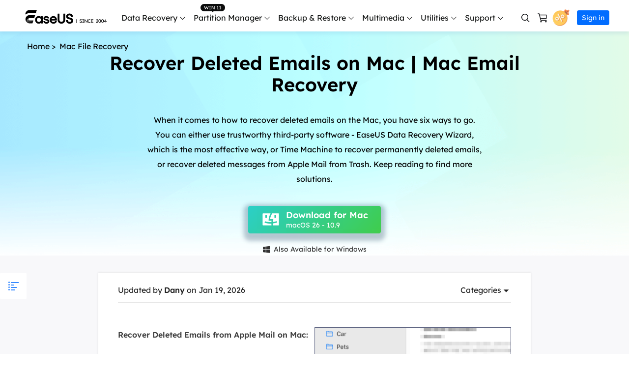

--- FILE ---
content_type: text/html; charset=UTF-8
request_url: https://www.easeus.com/mac-file-recovery/recover-deleted-messages-from-apple-mail.html
body_size: 24952
content:
<!DOCTYPE html>
<html lang="en">
    <head>
        <meta content="initial-scale=1.0,user-scalable=no,maximum-scale=1,width=device-width" name="viewport" />
        <meta content="telephone=no" name="format-detection" />
        <meta content="black" name="apple-mobile-web-app-status-bar-style" />
        <meta content="yes" name="apple-mobile-web-app-capable" />
        <meta http-equiv="Content-Type" content="text/html; charset=utf-8" />
        <link type="text/css" rel="stylesheet" href="/default2/css/base.css" />
        <link type="text/css" rel="stylesheet" href="/default2/2019/css/article/article.css" />
        <link rel="shortcut icon" href="/images_2016/fav.ico" mce_href="/images_2016/fav.ico" type="image/x-icon" />    
        <script type="text/javascript" language="javascript" src="/default/js/jquery.js" data-cfasync="false"></script>
        <script type="fc6081e18ad4fd835cdf2154-text/javascript" language="javascript" src="/default/js/globle.js"></script>
        <title>How to Recover Deleted Emails Mac [6 Simple Ways]</title>
        <meta name="keywords" content="recover deleted emails Mac, how do i recover permanently deleted emails from Apple Mail" />
        <meta name="description" content="When it comes to how to recover deleted emails on the Mac, you have six ways to go. You can either use trustworthy third-party software - EaseUS Data Recovery Wizard, which is the most effective way, or Time Machine to recover permanently deleted emails, or recover deleted messages from Apple Mail from Trash. Keep reading to find more solutions." />
        <meta name="robots" content="max-image-preview:large, max-snippet:-1, max-video-preview:-1" />
        <link rel="canonical" href="https://www.easeus.com/mac-file-recovery/recover-deleted-messages-from-apple-mail.html" />
       <meta property="og:description" content="When it comes to how to recover deleted emails on the Mac, you have six ways to go. You can either use trustworthy third-party software - EaseUS Data Recovery Wizard, which is the most effective way, or Time Machine to recover permanently deleted emails, or recover deleted messages from Apple Mail from Trash. Keep reading to find more solutions."/>
       <meta property="og:locale" content="en_US"/>
       <meta property="og:type" content="article"/>
       <meta property="og:site_name" content="EaseUS"/>
       <meta property="og:url" content="https://www.easeus.com/mac-file-recovery/recover-deleted-messages-from-apple-mail.html" />
       <meta property="twitter:site" content="@easeus_software"/>
       <meta property="twitter:card" content="summary_large_image"/>
       <meta property="twitter:creator" content="@easeus_software"/>
       <meta name="twitter:description" content="When it comes to how to recover deleted emails on the Mac, you have six ways to go. You can either use trustworthy third-party software - EaseUS Data Recovery Wizard, which is the most effective way, or Time Machine to recover permanently deleted emails, or recover deleted messages from Apple Mail from Trash. Keep reading to find more solutions." />
       <meta property="article:section" content="Mac File Recovery"/>
       <meta property="article:published_time" content="2026-01-19 10:14:14"/>
       <meta property="article:modified_time" content="2026-01-19 10:14:14"/>
       <meta property="article:updated_time" content="2026-01-19 10:14:14"/>
       <meta property="og:title" content="Recover Deleted Emails on Mac | Mac Email Recovery" />
       <meta name="twitter:title" content="Recover Deleted Emails on Mac | Mac Email Recovery" />
       <meta property="og:image" content="https://www.easeus.com/images/en/screenshot/data-recovery-mac/recover-deleted-emails-mac.png" />
       <meta property="og:secure_url" content="https://www.easeus.com/images/en/screenshot/data-recovery-mac/recover-deleted-emails-mac.png" />
       <meta property="twitter:image" content="https://www.easeus.com/images/en/screenshot/data-recovery-mac/recover-deleted-emails-mac.png" />
        <link rel="alternate" href="https://es.easeus.com/mac-data-recovery/recuperar-mensajes-borrados-de-apple-mail.html" hreflang="es"/>
        <link rel="alternate" href="https://www.easeus.se/data-recovery/recover-deleted-messages-from-apple-mail.html" hreflang="sv"/>
        <link rel="alternate" href="https://br.easeus.com/mac-file-recovery/recuperar-emails-apagados-mac.html" hreflang="pt"/>
        <link rel="alternate" href="https://www.easeus.cz/mac-data-recovery/recover-deleted-messages-from-apple-mail.html" hreflang="cs"/>
        <link rel="alternate" href="https://www.easeus.de/daten-wiederherstellen-mac/apple-mail-nachrichten-wiederherstellen.html" hreflang="de"/>
        <link rel="alternate" href="https://www.easeus.co.id/mac-file-recovery/recover-deleted-messages-from-apple-mail.html" hreflang="id"/>
        <link rel="alternate" href="https://www.easeus.fr/recuperation-donnees-supprimees-mac/recuperer-courriels-supprimes.html" hreflang="fr"/>
        <link rel="alternate" href="https://www.easeus.com/mac-file-recovery/recover-deleted-messages-from-apple-mail.html" hreflang="en"/>
        <link rel="alternate" href="https://it.easeus.com/mac-file-recovery/come-recuperare-messaggi-cancellati-da-apple-mail.html" hreflang="it"/>
        <link rel="alternate" href="https://jp.easeus.com/mac-file-recovery/recover-deleted-messages-from-apple-mail.html" hreflang="ja"/>
        <link rel="alternate" href="https://malaysia.easeus.com/mac-file-recovery/recover-deleted-messages-from-apple-mail.html" hreflang="ms"/>
        <script type="application/ld+json">
                {
                "@context": "https://schema.org",
                "@type": "Article",
                "mainEntityOfPage": {
                "@type": "WebPage",
                "@id": "https://www.easeus.com/mac-file-recovery/recover-deleted-messages-from-apple-mail.html"
                },
                "headline": "How to Recover Deleted Emails Mac [6 Simple Ways]",
                "image": [
                "https://www.easeus.com/images/en/screenshot/data-recovery-mac/recover-deleted-emails-mac.png"
                ],
                "datePublished": "2016-12-01T08:28:12+00:00",
                "dateModified": "2026-01-19T02:14:14+00:00",
                "author": [
{
                                "@type": "Person",
                                "name": "Dany",
                                "url": "https://www.easeus.com/author/dany.html"
                     },
{
                                "@type": "Person",
                                "name": "Tracy King",
                                "url": "https://www.easeus.com/author/tracy-king.html"
                     }],
                "publisher": {
                "@type": "Organization",
                "name": "EaseUS",
                "logo": {
                "@type": "ImageObject",
                "url":"https://www.easeus.com/images_2016/easeus-logo-s.png"
                }
                },
                "description": "When it comes to how to recover deleted emails on the Mac, you have six ways to go. You can either use trustworthy third-party software - EaseUS Data Recovery Wizard, which is the most effective way, or Time Machine to recover permanently deleted emails, or recover deleted messages from Apple Mail from Trash. Keep reading to find more solutions."
               }
       </script>
        <script type="application/ld+json">
                {
                "@context": "https://schema.org",
                "@type": "BreadcrumbList",
                "itemListElement":[{
			"@type": "ListItem",
			"position":1,
			"name":"EaseUS",
			"item":"https://www.easeus.com"
                },{
			"@type": "ListItem",
			"position":2,
			"name":"Mac File Recovery",
			"item":"https://www.easeus.com/mac-file-recovery/"
                },{
			"@type": "ListItem",
			"position":3,
			"name":"Recover Deleted Emails on Mac | Mac Email Recovery"
                }]
                }
       </script>
     </head>
 <body>
    <!--header start--><div class="header_2024">
  <div class="wrap">
    <div class="logo_out">
      <a href="/" class="logo" data-event_label="Public_TopNavigation" data-category="OtherButtonClick" data-event="Logo">&nbsp;</a>
      <div class="close_box">
        <div class="close">
          <div>&nbsp;</div>
          <div>&nbsp;</div>
          <div>&nbsp;</div>
        </div>
      </div>
    </div>
    <div class="nav_box">
      <ul class="nav">
        <li> <a class="nav_a" href="/data-recovery-software/" data-event_label="Public_TopNavigation" data-event="Win_Data_Recovery">Data Recovery</a>
          <div class="pro_content">
            <div class="box_all">
              <div class="list_box">
                <div class="arrow">&nbsp;</div>
                <div class="list"> <a class="li arr" href="/datarecoverywizardpro/" data-event_label="Public_TopNavigation" data-event="drw_trial_win">
                  <div class="icon drw1">&nbsp;</div>
                  <div class="word">
                    <div class="t">Data Recovery Wizard</div>
                    <div class="d">PC data recovery</div>
                  </div>
                </a> <a class="li arr" href="/mac/mac-data-recovery/" data-event_label="Public_TopNavigation" data-event="drw_trial_mac">
                  <div class="icon macdrw">&nbsp;</div>
                  <div class="word">
                    <div class="t">Data Recovery Wizard for Mac</div>
                    <div class="d">Mac Data Recovery</div>
                  </div>
                </a> <a class="li arr" href="/ios-data-recovery-software/" data-event_label="Public_TopNavigation" data-event="mobisaver_ios_trial">
                  <div class="icon drw2">&nbsp;</div>
                  <div class="word">
                    <div class="t">MobiSaver (iOS &amp; Android)</div>
                    <div class="d">Recover data from mobile</div>
                  </div>
                </a> <a class="li" href="/partition-recovery/" data-event_label="Public_TopNavigation" data-event="epr_trial_win">
                  <div class="icon drw4">&nbsp;</div>
                  <div class="word">
                    <div class="t">Partition Recovery</div>
                    <div class="d">Lost partition recovery</div>
                  </div>
                </a> <a class="li arr" href="/repair-tools/" data-event_label="Public_TopNavigation" data-event="fixo_trial_win">
                  <div class="icon repaire">&nbsp;</div>
                  <div class="word">
                    <div class="t">Fixo <span class="new_word">AI-Powered</span> </div>
                    <div class="d">Repair Videos, Photos and Files</div>
                  </div>
                </a>
                  <p class="title">More Recovery Products</p>
                  <a class="li arr" href="/datarecoverywizardpro/data-recovery-service.html" data-event_label="Public_TopNavigation" data-event="drw_datarecovery_service">
                    <div class="icon manual">&nbsp;</div>
                    <div class="word">
                      <div class="t">Data Recovery Services</div>
                      <div class="d">Expert data recovery services</div>
                    </div>
                  </a> <a class="li" href="/data-recovery-software/exchange-recovery.html" rel="nofollow" data-event_label="Public_TopNavigation" data-event="drw_exchange_trial_win">
                    <div class="icon drw3">&nbsp;</div>
                    <div class="word">
                      <div class="t">Exchange Recovery</div>
                      <div class="d">EDB file restore &amp; repair</div>
                    </div>
                  </a> <a class="li" href="/emailrecoverywizard/" rel="nofollow" data-event_label="Public_TopNavigation" data-event="drw_emailrecovery_trial_win">
                    <div class="icon drw5">&nbsp;</div>
                    <div class="word">
                      <div class="t">Email Recovery</div>
                      <div class="d">Outlook email recovery</div>
                    </div>
                  </a> <a class="li" href="/data-recovery-software/ms-sql-recovery.html" rel="nofollow" data-event_label="Public_TopNavigation" data-event="drw_sql_trial_win">
                    <div class="icon drw6">&nbsp;</div>
                    <div class="word">
                      <div class="t">MS SQL Recovery</div>
                      <div class="d">MS SQL database recovery</div>
                    </div>
                  </a> </div>
                <!--<a href="/" class="more">All Products</a>
                             <dl class="resource">
                                <dt class="t">Resources</dt>
                                <dd class="d"><a href="/">Overview</a></dd>
                                <dd class="d"><a href="/">Comparison</a></dd>
                                <dd class="d"><a href="/">Lastest  Sales</a></dd>
                            </dl> -->
              </div>
              <div class="side_box">
                <dl>
                  <dt>for Windows</dt>
                  <dd><a href="/datarecoverywizard/free-data-recovery-software.htm" data-event_label="Public_TopNavigation" data-event="elearn_more_drwfree">Data Recovery Free</a></dd>
                  <dd><a href="/datarecoverywizardpro/" data-event_label="Public_TopNavigation" data-event="elearn_more_drwpro">Data Recovery Pro</a></dd>
                  <dd><a href="/datarecoverywizardpro/drwpro-unlimited.htm" data-event_label="Public_TopNavigation" data-event="elearn_more_drwtech">Data Recovery Technician</a></dd>
                </dl>
              </div>
              <div class="side_box">
                <dl>
                  <dt>for Mac</dt>
                  <dd><a href="/mac-data-recovery-software/drw-mac-free.htm" data-event_label="Public_TopNavigation" data-event="elearn_more_macdrwfree">Data Recovery Free</a></dd>
                  <dd><a href="/mac/mac-data-recovery/" data-event_label="Public_TopNavigation" data-event="elearn_more_macdrwpro">Data Recovery Pro</a></dd>
                  <dd><a href="/mac-data-recovery-software/drw-mac-technician.html" data-event_label="Public_TopNavigation" data-event="elearn_more_macdrwtech">Data Recovery Technician</a></dd>
                </dl>
              </div>
              <div class="side_box">
                <dl>
                  <dt>for iOS</dt>
                  <dd><a href="/mobile-tool/free-iphone-data-recovery.html" data-event_label="Public_TopNavigation" data-event="elearn_more_msfree">Data Recovery Free</a></dd>
                  <dd><a href="/mobile-tool/iphone-data-recovery-pro.html" data-event_label="Public_TopNavigation" data-event="elearn_more_mspro">Data Recovery Pro</a></dd>
                </dl>
                <dl>
                  <dt>for Android</dt>
                  <dd><a href="/android-data-recovery-software/free-android-data-recovery.html" data-event_label="Public_TopNavigation" data-event="elearn_more_msafree">Data Recovery Free</a></dd>
                  <dd><a href="/android-data-recovery-software/android-data-recovery.html" data-event_label="Public_TopNavigation" data-event="elearn_more_msapro">Data Recovery Pro</a></dd>
                  <dd><a href="/android-data-recovery-software/app-version.html" data-event_label="Public_TopNavigation" data-event="elearn_more_msaapp">Data Recovery App</a></dd>
                </dl>
              </div>
              <div class="side_box">
                <dl>
                  <dt>Desktop Version</dt>
                  <dd><a href="/repair-tools/video-repair.html" data-event_label="Public_TopNavigation" data-event="elearn_more_videorepair">Video Repair</a></dd>
                  <dd><a href="/repair-tools/photo-repair.html" data-event_label="Public_TopNavigation" data-event="elearn_more_photorepair">Photo Repair</a></dd>
                  <dd><a href="/repair-tools/document-repair.html" data-event_label="Public_TopNavigation" data-event="elearn_more_documentrepair">File Repair</a></dd>
                </dl>
                <dl>
                  <dt>Online Tools</dt>
                  <dd><a href="https://repair.easeus.com/" data-event_label="Public_TopNavigation" data-event="elearn_more_online_videorepair">Online Video Repair</a></dd>
                  <dd><a href="https://repair.easeus.com/photo_repair/" data-event_label="Public_TopNavigation" data-event="elearn_more_online_photorepair">Online Photo Repair</a></dd>
                  <dd><a href="https://repair.easeus.com/document_repair/" data-event_label="Public_TopNavigation" data-event="elearn_more_online_documentrepair">Online File Repair</a></dd>
                </dl>
              </div>
              <div class="side_box data_recovery_services">
                <dl>
                  <dd><a href="/datarecoverywizardpro/data-recovery-service.html" data-event_label="Public_TopNavigation" data-event="drw_datarecovery_service">1 on 1 Remote Recovery Services   </a></dd>
                  <dd><a href="/datarecoverywizardpro/local-data-recovery-services.html" data-event_label="Public_TopNavigation" data-event="local_datarecovery_service">Local Data Recovery Services</a></dd>
                </dl>
              </div>
            </div>
          </div>
        </li>
        <li>
          <div class="header_win_11">&nbsp;</div>
          <a class="nav_a" href="/partition-manager/" data-event_label="Public_TopNavigation" data-event="Partition_Manager">Partition Manager</a>
          <div class="pro_content">
            <div class="box_all">
              <div class="list_box">
                <div class="arrow">&nbsp;</div>
                <div class="list"> <a class="li arr" href="/partition-manager/" data-event_label="Public_TopNavigation" data-event="epm_trial_win">
                  <div class="icon epm1">&nbsp;</div>
                  <div class="word">
                    <div class="t">Partition Master for Windows</div>
                    <div class="d">Windows Disk Partition Manager</div>
                  </div>
                </a> <a class="li" href="/partition-manager/disk-partition-manager-for-mac.html" data-event_label="Public_TopNavigation" data-event="elearn_more_epm_mac"  data-category="epm_mac">
                  <div class="icon epm1">&nbsp;</div>
                  <div class="word">
                    <div class="t">Partition Master for Mac</div>
                    <div class="d">Mac Hard Disk Manager</div>
                  </div>
                </a> <a class="li" href="/partition-manager/windows-boot-rescuer.html" data-event_label="Public_TopNavigation" data-event="elearn_more_winrescuer"  data-category="epm_winrescuer">
                  <div class="icon epm3">&nbsp;</div>
                  <div class="word">
                    <div class="t">WinRescuer</div>
                    <div class="d">Windows Boot Repair Tool</div>
                  </div>
                </a> <a class="li" href="/disk-copy/home-edition/" data-event_label="Public_TopNavigation" data-event="dc_trial_win">
                  <div class="icon tb5">&nbsp;</div>
                  <div class="word">
                    <div class="t">Disk Copy</div>
                    <div class="d">Hard drive cloning utility</div>
                  </div>
                </a> </div>
              </div>
              <div class="side_box">
                <dl>
                  <dd><a href="/partition-manager/epm-free.html" data-event_label="Public_TopNavigation" data-event="elearn_more_epmfree">Partition Master Free</a></dd>
                  <dd><a href="/partition-manager/epm-pro.html" data-event_label="Public_TopNavigation" data-event="elearn_more_epmpro">Partition Master Pro</a></dd>
                  <dd><a href="/partition-manager/epm-enterprise.html" data-event_label="Public_TopNavigation" data-event="epm_enterprise_trial_win">Partition Master Enterprise</a></dd>
                  <dd><a href="/partition-manager/comparison.html" data-event_label="Public_TopNavigation" data-event="epm_trial_win" rel="nofollow">Edition Comparison</a></dd>
                </dl>
              </div>
            </div>
          </div>
        </li>
        <li> <a class="nav_a" href="/backup-software/" data-event_label="Public_TopNavigation" data-event="Backup_Software">Backup &amp; Restore</a>
          <div class="pro_content">
            <div class="box_all">
              <div class="list_box">
                <div class="arrow">&nbsp;</div>
                <div class="list"> <a class="li arr" href="/backup-software/" data-event_label="Public_TopNavigation" data-event="tb_home_trial_win">
                  <div class="icon tb1">&nbsp;</div>
                  <div class="word">
                    <div class="t">Todo Backup Personal</div>
                    <div class="d">Personal backup solutions</div>
                  </div>
                </a> <a class="li" href="/backup-software/tb-enterprise.html" rel="nofollow" data-event_label="Public_TopNavigation" data-event="tb_enterprise_trial_win">
                  <div class="icon tb2">&nbsp;</div>
                  <div class="word">
                    <div class="t">Todo Backup Enterprise</div>
                    <div class="d">Workstation and Server backup solutions</div>
                  </div>
                </a> <a class="li" href="/backup-software/tb-technician.html" rel="nofollow" data-event_label="Public_TopNavigation" data-event="tb_tech_trial_win">
                  <div class="icon tb7">&nbsp;</div>
                  <div class="word">
                    <div class="t">Todo Backup Technician</div>
                    <div class="d">Business backup solutions</div>
                  </div>
                </a> <a class="li" href="/backup-software/todo-backup-comparison.html" rel="nofollow" data-event_label="Public_TopNavigation" data-event="tb_comparison_trial_win">
                  <div class="icon tb9">&nbsp;</div>
                  <div class="word">
                    <div class="t">Edition Comparison</div>
                    <div class="d">Todo Backup version comparison</div>
                  </div>
                </a>
                  <p class="title">Centralized  Solutions</p>
                  <a class="li" href="/backup-software/central-management.html" rel="nofollow" data-event_label="Public_TopNavigation" data-event="tb_ebc_trial_win">
                    <div class="icon tb3">&nbsp;</div>
                    <div class="word">
                      <div class="t">Central Management</div>
                      <div class="d">Centralized backup strategy</div>
                    </div>
                  </a> <a class="li" href="/backup-software/deploy-manager.html" rel="nofollow" data-event_label="Public_TopNavigation" data-event="tb_edm_trial_win">
                    <div class="icon tb4">&nbsp;</div>
                    <div class="word">
                      <div class="t">System Deploy</div>
                      <div class="d">Smart Windows deployment</div>
                    </div>
                  </a>
                  <p class="title">MSPs Service</p>
                  <a class="li" href="/backup-software/rebrand-service.html" rel="nofollow" data-event_label="Public_TopNavigation" data-event="tb_msp_service">
                    <div class="icon tb8">&nbsp;</div>
                    <div class="word">
                      <div class="t">MSP Service</div>
                      <div class="d">EaseUS Todo Backup White Label Service </div>
                    </div>
                  </a> </div>
              </div>
              <div class="side_box">
                <dl>
                  <dd><a href="/backup-software/tb-free.html" data-event_label="Public_TopNavigation" data-event="elearn_more_tbfree">Todo Backup Free</a></dd>
                  <dd><a href="/backup-software/tb-home.html" data-event_label="Public_TopNavigation" data-event="elearn_more_tbhome">Todo Backup Home</a></dd>
                  <dd><a href="/backup-software/todo-backup-mac.html" rel="nofollow"  data-event_label="Public_TopNavigation" data-event="elearn_more_tbmac">Todo Backup for Mac</a></dd>
                </dl>
              </div>
            </div>
          </div>
        </li>
        <li> <span class="nav_a">Multimedia</span>
          <div class="pro_content">
            <div class="box_all">
              <div class="list_box">
                <div class="arrow">&nbsp;</div>
                <div class="list">
                  <p class="title">Screen Capture</p>
                  <a class="li arr" href="https://recorder.easeus.com/" data-event_label="Public_TopNavigation" data-event="ere_win">
                    <div class="icon mult4">&nbsp;</div>
                    <div class="word">
                      <div class="t">RecExperts</div>
                      <div class="d">Record video/audio/webcam </div>
                    </div>
                  </a> <a class="li" href="https://recorder.easeus.com/screenshot.html" data-event_label="Public_TopNavigation" data-event="screenshot">
                  <div class="new">&nbsp;</div>
                  <div class="icon screenshot">&nbsp;</div>
                  <div class="word">
                    <div class="t">ScreenShot</div>
                    <div class="d">Take Screenshot on PC</div>
                  </div>
                </a> <a class="li" href="https://recorder.easeus.com/online-screen-recorder.html" data-event_label="Public_TopNavigation" data-event="online_screen_recorder">
                  <div class="new">&nbsp;</div>
                  <div class="icon online_re">&nbsp;</div>
                  <div class="word">
                    <div class="t">Online Screen Recorder</div>
                    <div class="d">Record screen online free</div>
                  </div>
                </a>
                  <p class="title">Video & Audio Tools</p>
                  <a class="li" href="https://multimedia.easeus.com/video-editor/" data-event_label="Public_TopNavigation" data-event="video_editor">
                    <div class="icon mult1">&nbsp;</div>
                    <div class="word">
                      <div class="t">Video Editor</div>
                      <div class="d">Easy video editing software</div>
                    </div>
                  </a> <a class="li arr" href="https://multimedia.easeus.com/video-downloader/" data-event_label="Public_TopNavigation" data-event="video_downloader">
                  <div class="new">&nbsp;</div>
                  <div class="icon mult2">&nbsp;</div>
                  <div class="word">
                    <div class="t">Video Downloader</div>
                    <div class="d">Download online video/audio</div>
                  </div>
                </a><a class="li" href="https://multimedia.easeus.com/voice-changer/" data-event_label="Public_TopNavigation" data-event="voicewave">
                  <div class="new">&nbsp;</div>
                  <div class="icon voice_changer">&nbsp;</div>
                  <div class="word">
                    <div class="t">EaseUS VoiceWave</div>
                    <div class="d">Change voice in real-time</div>
                  </div>
                </a><!--<a class="li" href="https://multimedia.easeus.com/videokit/" data-event_label="Public_TopNavigation" data-event="videokit">
                  <div class="new">&nbsp;</div>
                  <div class="icon mult_all">&nbsp;</div>
                  <div class="word">
                    <div class="t">VideoKit</div>
                    <div class="d">All-in-One video toolkit</div>
                  </div>
                </a>-->

                  <p class="title">AI Tools</p>
                  <a class="li" href="https://vocalremover.easeus.com/" data-event_label="Public_TopNavigation" data-event="makemyaudio">
                    <div class="icon voice_remover">&nbsp;</div>
                    <div class="word">
                      <div class="t">Vocal Remover (Online)</div>
                      <div class="d">Remove vocals online for free</div>
                    </div>
                  </a><a class="li" href="https://www.aiease.ai" data-event_label="Public_TopNavigation" data-event="ai_photo">
                  <div class="new">&nbsp;</div>
                  <div class="icon ai1">&nbsp;</div>
                  <div class="word">
                    <div class="t">AI Photo Editing</div>
                    <div class="d">Edit Photos with AI for Free</div>
                  </div>
                </a><a class="li" href="https://www.piclumen.com" data-event_label="Public_TopNavigation" data-event="ai_image">
                  <div class="new">&nbsp;</div>
                  <div class="icon ai2">&nbsp;</div>
                  <div class="word">
                    <div class="t">AI Image Generator</div>
                    <div class="d">Create AI Images for Free</div>
                  </div>
                </a> <a class="li" href="https://www.easemate.ai" data-event_label="Public_TopNavigation" data-event="ai_easemate">
                  <div class="new">&nbsp;</div>
                  <div class="icon pdf_ai">&nbsp;</div>
                  <div class="word">
                    <div class="t">EaseMate AI</div>
                    <div class="d">All-in-one AI Assistant</div>
                  </div>
                </a>  </div>
              </div>
              <div class="side_box">
                <dl>
                  <dd><a href="https://recorder.easeus.com/" data-event_label="Public_TopNavigation" data-event="elearn_more_ere_win">RecExperts for Windows</a></dd>
                  <dd><a href="https://recorder.easeus.com/screen-recorder-mac.html" data-event_label="Public_TopNavigation" data-event="elearn_more_ere_mac">RecExperts for Mac</a></dd>
                </dl>
              </div>
              <div class="side_box">
                <dl>
                  <dt>for Desktop</dt>
                  <dd><a href="https://multimedia.easeus.com/video-downloader/" data-event_label="Public_TopNavigation" data-event="elearn_more_evd_win">Video Downloader for Windows</a></dd>
                  <dd><a href="https://multimedia.easeus.com/video-downloader/video-downloader-mac.html" data-event_label="Public_TopNavigation" data-event="elearn_more_evd_mac">Video Downloader for Mac</a></dd>
                </dl>
                <dl>
                  <dt>for Online</dt>
                  <dd><a href="https://multimedia.easeus.com/online-video-downloader/" data-event_label="Public_TopNavigation" data-event="elearn_more_evd_online">Video Downloader (Online)</a></dd>

                </dl>
              </div>
            </div>
          </div>
        </li>
        <li> <span class="nav_a">Utilities</span>
          <div class="pro_content custon utilities">
            <div class="box_all">
              <div class="list_box no2">
                <div class="arrow">&nbsp;</div>
                <div class="title_li"> <span class="li current">Transfer Products</span> <span class="li">PDF Solutions</span> <span class="li">iPhone Utilities</span> <span class="li">More Products</span> </div>
                <div class="list">
                  <div class="title_show">
                    <p class="title">Transfer Products</p>
                    <a class="li arr" href="/pc-transfer-software/pctrans-pro.html" data-event_label="Public_TopNavigation" data-event="pctrans_trial_win">
                      <div class="icon utilitie1">&nbsp;</div>
                      <div class="word">
                        <div class="t">Todo PCTrans</div>
                        <div class="d">Transfer data between PCs</div>
                      </div>
                    </a> <a class="li arr" href="https://mobi.easeus.com/phone-transfer/" data-event_label="Public_TopNavigation" data-event="mm_trial_win">
                    <div class="icon utilitie2">&nbsp;</div>
                    <div class="word">
                      <div class="t">MobiMover</div>
                      <div class="d">Transfer iPhone data</div>
                    </div>
                  </a> <a class="li" href="https://mobi.easeus.com/chat-transfer/" data-event_label="Public_TopNavigation" data-event="chattrans">
                    <div class="new">&nbsp;</div>
                    <div class="icon chattrans">&nbsp;</div>
                    <div class="word">
                      <div class="t">ChatTrans</div>
                      <div class="d">Easy WhatsApp Transfer Software</div>
                    </div>
                  </a> <a class="li" href="/utilities/ostogo.html" data-event_label="Public_TopNavigation" data-event="os2go_trial_win">
                    <div class="icon tb6">&nbsp;</div>
                    <div class="word">
                      <div class="t">OS2Go</div>
                      <div class="d">Windows To Go creator</div>
                    </div>
                  </a> </div>
                  <div class="title_show hidden">
                    <p class="title">PDF Solutions</p>
                    <a class="li" href="https://pdf.easeus.com/" data-event_label="Public_TopNavigation" data-event="pdf_editor">
                      <div class="icon utilitie7">&nbsp;</div>
                      <div class="word">
                        <div class="t">PDF Editor</div>
                        <div class="d">Create, edit or convert PDF</div>
                      </div>
                    </a>
                    <a class="li" href="https://pdf.easeus.com/pdf-converter.html" rel="nofollow" data-event_label="Public_TopNavigation" data-event="pdf_converter">
                      <div class="new">&nbsp;</div>
                      <div class="icon pdf_c">&nbsp;</div>
                      <div class="word">
                        <div class="t">PDF Converter</div>
                        <div class="d">Convert PDF files</div>
                      </div>
                    </a>

                    <a class="li" href="https://www.easemate.ai/chatpdf" rel="nofollow" data-event_label="PDF_Navigation" data-event="chatpdf">
                      <!--                                            <div class="new">&nbsp;</div>-->
                      <div class="icon pdf_ai">&nbsp;</div>
                      <div class="word">
                        <div class="t">ChatPDF</div>
                        <div class="d">Chat with PDFs via Free PDF AI</div>
                      </div>
                    </a>

                  </div>
                  <div class="title_show hidden">
                    <p class="title">iOS Utilities</p>
                    <a class="li" href="https://mobi.easeus.com/unlock-iphone/" data-event_label="Public_TopNavigation" data-event="mu">
                      <div class="icon utilitie5">&nbsp;</div>
                      <div class="word">
                        <div class="t">MobiUnlock</div>
                        <div class="d">Unlock iPhone passcode</div>
                      </div>
                    </a> <a class="li" href="https://mobi.easeus.com/location-changer/" rel="nofollow" data-event_label="Public_TopNavigation" data-event="mobianygo">
                    <div class="icon utilitie6">&nbsp;</div>
                    <div class="word">
                      <div class="t">MobiAnyGo</div>
                      <div class="d">Fake iPhone location</div>
                    </div>
                  </a> <a class="li" href="https://mobi.easeus.com/mobitoolkit/"  rel="nofollow" data-event_label="Public_TopNavigation" data-event="mobixpert">
                    <div class="icon mobitoolkit">&nbsp;</div>
                    <div class="word">
                      <div class="t">MobiXpert</div>
                      <div class="d">All-in-one iPhone Toolkit</div>
                    </div>
                  </a> </div>
                  <div class="title_show hidden">
                    <p class="title">More Products</p>
                    <a class="li" href="https://toolbox.easeus.com/driver-handy/" data-event_label="Public_TopNavigation" data-event="driverhandy">
                      <div class="new">&nbsp;</div>
                      <div class="icon utilitie18">&nbsp;</div>
                      <div class="word">
                        <div class="t">DriverHandy</div>
                        <div class="d">Driver update software</div>
                      </div>
                    </a> <a class="li" href="/utilities/key-finder.html" data-event_label="Public_TopNavigation" data-event="keyfinder_trial_win">
                    <div class="new">&nbsp;</div>
                    <div class="icon utilitie14">&nbsp;</div>
                    <div class="word">
                      <div class="t">Key Finder</div>
                      <div class="d">Find Product Keys</div>
                    </div>
                  </a> <a class="li" href="https://toolbox.easeus.com/bitwiper/" data-event_label="Public_TopNavigation" data-event="bitwiper">
                    <div class="new">&nbsp;</div>
                    <div class="icon utilitie15">&nbsp;</div>
                    <div class="word">
                      <div class="t">BitWiper</div>
                      <div class="d">Wipe Sensitive Data</div>
                    </div>
                  </a> <a class="li" href="https://toolbox.easeus.com/ntfs-for-mac/" data-event_label="Public_TopNavigation" data-event="ntfs_mac">
                    <div class="icon utilitie8">&nbsp;</div>
                    <div class="word">
                      <div class="t">NTFS For Mac</div>
                      <div class="d">Smart NTFS drive writer</div>
                    </div>
                  </a> <a class="li" href="/cleangenius/" rel="nofollow" data-event_label="Public_TopNavigation" data-event="cleangenius_free_win">
                    <div class="icon utilitie10">&nbsp;</div>
                    <div class="word">
                      <div class="t">CleanGenius Free</div>
                      <div class="d">System optimization</div>
                    </div>
                  </a>
                    <a class="li" href="https://toolbox.easeus.com/dupfiles-cleaner/" rel="nofollow" data-event_label="Public_TopNavigation" data-event="dupfiles_cleaner">
                      <div class="icon utilitie16">&nbsp;</div>
                      <div class="word">
                        <div class="t">DupFiles Cleaner</div>
                        <div class="d">Find &amp; Remove Duplicate Files</div>
                      </div>
                    </a>
                    <a class="li" href="https://toolbox.easeus.com/file-lock/" rel="nofollow" data-event_label="Public_TopNavigation" data-event="lockymyfile">
                      <div class="icon utilitie9">&nbsp;</div>
                      <div class="word">

                        <div class="t">LockMyFile</div>
                        <div class="d">Password protect files</div>
                      </div>
                    </a>
                  </div>
                </div>
              </div>
              <div class="side_box">
                <dl>
                  <dd><a href="/free-pc-transfer-software/" data-event_label="Public_TopNavigation" data-event="elearn_more_pctfree"><span class="s_hide">Todo PCTrans </span>Free</a></dd>
                  <dd><a href="/pc-transfer-software/pctrans-pro.html" data-event_label="Public_TopNavigation" data-event="elearn_more_pctpro"><span class="s_hide">Todo PCTrans </span>Pro</a></dd>
                  <dd><a href="/pc-transfer-software/pctrans-technician.html" data-event_label="Public_TopNavigation" data-event="elearn_more_pcttech"><span class="s_hide">Todo PCTrans </span>Technician</a></dd>
                  <dd><a href="/pc-transfer-software/comparison.html" data-event_label="Public_TopNavigation" data-event="elearn_more_pctcomparison"><span class="s_auto">Edition Comparison</span></a></dd>
                </dl>
              </div>
              <div class="side_box">
                <dl>
                  <dd><a href="https://mobi.easeus.com/phone-transfer/mobimover-free.html" data-event_label="Public_TopNavigation" data-event="elearn_more_mmfree"><span class="s_hide">iPhone Data Transfer</span> Free</a></dd>
                  <dd><a href="https://mobi.easeus.com/phone-transfer/mobimover.html" data-event_label="Public_TopNavigation" data-event="elearn_more_mmpro"><span class="s_hide">iPhone Data Transfer</span> Pro</a></dd>
                </dl>
              </div>
            </div>
          </div>
        </li>
        <li>
          <span class="nav_a">Support</span>
          <div class="pro_content">
            <div class="box_all">
              <div class="list_box">
                <div class="arrow">&nbsp;</div>
                <div class="list">
                  <a class="li" href="/support-center/" rel="nofollow" data-event_label="Public_TopNavigation" data-event="elearn_more_support_center">
                    <div class="icon support2">&nbsp;</div>
                    <div class="word">
                      <div class="t">Support Center</div>
                      <div class="d">Guides, License, Contact</div>
                    </div>
                  </a>
                  <a class="li" href="/download.htm" data-event_label="Public_TopNavigation" data-event="elearn_more_download">
                    <div class="icon support3">&nbsp;</div>
                    <div class="word">
                      <div class="t">Download</div>
                      <div class="d">Download installer</div>
                    </div>
                  </a>
                  <a class="li" href="/support-center/livechat-tech.html" rel="nofollow" data-event_label="Public_TopNavigation" data-event="elearn_more_chat support">
                    <div class="icon support1">&nbsp;</div>
                    <div class="word">
                      <div class="t">Chat Support</div>
                      <div class="d">Chat with a Technician</div>
                    </div>
                  </a>
                  <span class="li livechat_window_pop_3" href="/easeus-customer-service-privacy-statement.html" rel="nofollow" data-event_label="Public_TopNavigation" data-event="elearn_more_pre_sales_inquiry">
                      <div class="icon support4">&nbsp;</div>
                      <div class="word">
                          <div class="t">Pre-Sales Inquiry</div>
                          <div class="d">Chat with a Sales Rep</div>
                      </div>
                  </span>
                  <a class="li" href="/support/remote-assistance-new.html" rel="nofollow">
                    <div class="icon support5">&nbsp;</div>
                    <div class="word">
                      <div class="t">Premium Service</div>
                      <div class="d">Solve fast and more</div>
                    </div>
                  </a>
                  <a class="li" href="/datarecoverywizardpro/data-recovery-service.html" rel="nofollow">
                    <div class="icon support9">&nbsp;</div>
                    <div class="word">
                      <div class="t">Manual Recovery Service</div>
                      <div class="d">Advanced and efficient recovery</div>
                    </div>
                  </a>
                </div>
              </div>
            </div>
          </div>
        </li>
      </ul>
      <div class="search_box">
        <a class="icons search" href="/search.html" rel="nofollow" data-event_label="Public_TopNavigation" data-category="OtherButtonClick" data-event="Search">&nbsp;</a>
        <div class="new_buy_125 icons">
          <a class="buy" href="/buynow.htm" rel="nofollow" data-event_label="Public_TopNavigation" data-event="elearn_more_store">&nbsp;</a>
          <div class="new_buy_content">
            <div class="arrow">&nbsp;</div>
            <ul class="list_buy">
              <li><a href="https://store.easeus.com/purchase/checkout.php?type=qy&eid=1090&linkid=e_hp_header" data-event_label="hp_header" data-event="e_drw_buynow"><span class="icon_buy no1">&nbsp;</span><p>Data Recovery Wizard for Win</p></a></li>
              <li><a href="https://store.easeus.com/purchase/checkout.php?type=qy&eid=1128&linkid=e_hp_header" data-event_label="hp_header" data-event="e_drwmac_buynow"><span class="icon_buy no2">&nbsp;</span><p>Data Recovery Wizard for Mac</p></a></li>
              <li><a href="https://store.easeus.com/purchase/checkout.php?type=qy&amp;eid=684&amp;linkid=e_hp_header" data-event_label="hp_header" data-event="e_epm_buynow"><span class="icon_buy no3">&nbsp;</span><p>Partition Master Pro</p></a></li>
              <li><a href="https://store.easeus.com/purchase/checkout.php?type=qy&eid=560&linkid=e_hp_header" data-event_label="hp_header" data-event="e_dc_buynow"><span class="icon_buy no4">&nbsp;</span><p>Disk Copy <br />Pro</p></a></li>
              <li><a href="https://store.easeus.com/purchase/checkout.php?type=qy&eid=777&linkid=e_hp_header" data-event_label="hp_header" data-event="e_tbh_buynow"><span class="icon_buy no5">&nbsp;</span><p>Todo Backup Home</p></a></li>
              <li><a href="https://store.easeus.com/purchase/checkout.php?type=qy&eid=626&linkid=e_hp_header" data-event_label="hp_header" data-event="e_pct_buynow"><span class="icon_buy no6">&nbsp;</span><p>Todo PCTrans Pro</p></a></li>
            </ul>
            <div class="store_go"><a class="cover" href="https://www.easeus.com/buynow.htm" data-event_label="hp_header" data-event="e_hp_store">More Products<i class="iconfont">&#xe75b;</i></a></div>
          </div>
        </div>
        <a class="icons offer" href="https://www.easeus.com/campaign/2025-store-new.html?coupon=NEWYEAR2026&off=68">
        <span>
          <!--<svg width="6px" height="6px" viewBox="0 0 6 6" version="1.1" xmlns="http://www.w3.org/2000/svg" xmlns:xlink="http://www.w3.org/1999/xlink">
              <g stroke="none" stroke-width="1" fill="none" fill-rule="evenodd">
                  <g>
                      <rect class="svg_color" x="4" y="0" width="2" height="2" rx="1"></rect>
                      <rect class="svg_color" x="0" y="4" width="2" height="2" rx="16"></rect>
                      <path d="M0.433535314,0.605303338 L5.41112179,5.60530334 L0.433535314,0.605303338 Z" class="svg_color" stroke-linecap="round" stroke-linejoin="round"></path>
                  </g>
              </g>
          </svg>-->
        </span>
        </a>
        <div class="account_center_box pc"></div>
        <div class="account_center_box mobi"></div>
      </div>
    </div>
  </div>
</div>
<script type="fc6081e18ad4fd835cdf2154-text/javascript">
  (function(){
    window.ispc_fun=window.ispc_fun || function(){}
    var nav=$('.header_2024 .nav_box');
    var close=$('.header_2024 .close_box');
    var header_2024=$('.header_2024');
    var body=$('body');
    var header_ispc=ispc_fun(1250);
    $(window).resize(function(){
      header_ispc=ispc_fun(1250);
      if(header_ispc){
        nav.removeAttr('style');
        close.removeClass('current');
      }
    })
    //
    $('.header_2024 .nav > li').mouseenter(function(){
      if(header_ispc){
        var width=$(this).find('.list_box:eq(0)').width()/2-12;
        $(this).addClass('current').find('.pro_content:not(.custon)').css({marginLeft:'-'+width+'px'});
        $('.header_2024 .li.arr.in').removeClass('in').parent().find('.side_box').remove();
      }
    }).mouseleave(function(){
      if(header_ispc){
        $(this).removeClass('current');
        //重置背景的位置
        var list=$(this).find('.list_box .list');
        if(list.children().eq(0).hasClass('title')){
          list.find('.bg_arr').css({top:'24px'});
        }else{
          list.find('.bg_arr').css({top:'0px'});
        }
        //
        $(this).find('.side_box').removeClass('current');
        $(this).find('.box_all').removeClass('current in');
        $(this).find('.pro_content:not(.custon)').removeAttr('style');
        //
        $('.header_2024 .box_all').each(function(){
          $(this).find('.title_li .li').removeClass('current').eq(0).addClass('current');
          $(this).find('.bg_arr_title').removeAttr('style');
          $(this).find('.title_show').addClass('hidden').eq(0).removeClass('hidden');
        })
      }
    })
    $('.header_2024 .box1 .list_box li').each(function(){
      $(this).find('.list').each(function(){
        var list=$(this);
        $(this).append('<div class="bg_arr"></div>');
        var bg_arr=$(this).find('.bg_arr');
        $(this).find('.li').each(function(i){
          $(this).mouseenter(function(){
            if(header_ispc){
              var top=$(this).offset().top-list.offset().top;
              bg_arr.css({top:top});
            }
          })
        })
      })
      $(this).mouseenter(function(){
        if(header_ispc){
          $(this).addClass('current');
        }
      }).mouseleave(function(){
        if(header_ispc){
          $(this).removeClass('current');
        }
      })
    })
    $('.header_2024 .box_all').each(function(){
      var that=this;
      var side_box=$(this).find('.side_box');
      var list=$(this).find('.list_box .list');
      if(list.children().eq(0).hasClass('title')){
        list.append('<div class="bg_arr" style="top:24px"></div>');
      }else{
        list.append('<div class="bg_arr"></div>');
      }
      var bg_arr=list.find('.bg_arr');
      list.find('.li').each(function(i){
        $(this).mouseenter(function(){
          if(header_ispc){
            $(that).addClass('current');
            if($(this).hasClass('arr')){
              if(!$(that).hasClass('in')){
                setTimeout(function(){
                  $(that).addClass('in');
                },300)
              }
            }else{
              $(that).removeClass('in');
              //sx add
              side_box.removeClass('current');
            }
            //bg_arr移动
            var top=$(this).offset().top-list.offset().top;
            bg_arr.css({top:top});
            //end
          }
        })
      })
      list.find('.li.arr').each(function(i){
        $(this).mouseenter(function(){
          if(header_ispc){
            side_box.removeClass('current');
            side_box.eq(i).addClass('current');
          }
        })
      })
      var title_li=$(this).find('.list_box .title_li');
      if(title_li.length>0){
        $(title_li).append('<div class="bg_arr_title"></div>');
        var bg_arr_title=$('.header_2024 .bg_arr_title');
        var title_show=list.find('.title_show');
        title_li.find('.li').each(function(i){
          $(this).mouseenter(function(){
            if(header_ispc){
              $(this).addClass('current').siblings('.li').removeClass('current');
              title_show.eq(i).removeClass('hidden').siblings('.title_show').addClass('hidden');
              side_box.removeClass('current');
              $(that).removeClass('in current');
              //bg_arr_title移动
              var top=$(this).offset().top-title_li.offset().top;
              bg_arr_title.css({top:top});
              //end
            }
          })
        })
      }
    })
    $('.header_2024 .nav_a').click(function(){
      if(!header_ispc){
        var parent=$(this).parent();
        var pro_content=$(this).next('.pro_content');
        if(parent.hasClass('wap_current')){
          parent.removeClass('wap_current');
          pro_content.hide();
        }else{
          parent.addClass('wap_current');
          pro_content.show()
        }
        parent.siblings().removeClass('wap_current').find('.pro_content').hide()
        return false;
      }
    })
    $('.header_2024 .box_all').each(function(){
      var that=this;
      var side_box=$(that).find('.side_box').clone();
      $(this).find('.li.arr').each(function(i){
        $(this).click(function(){
          if(!header_ispc){
            if(!$(this).hasClass('in')){
              $(this).addClass('in').after(side_box.eq(i));
            }
            if($(this).hasClass('current')){
              $(this).removeClass('current')
              $(this).next('.side_box').hide();
            }else{
              $(this).addClass('current')
              $(this).next('.side_box').show();
            }
            return false;
          }
        })
      })
    })
    close.click(function(){
      if(!header_ispc){
        if($(this).hasClass('current')){
          $(this).removeClass('current')
          header_2024.removeClass('current')
          body.css({overflow:'auto'});
          nav.hide()
        }else{
          $(this).addClass('current')
          header_2024.addClass('current')
          body.css({overflow:'hidden'});
          nav.show()
        }
      }
    });
    //事件埋点
    $('.header_2024 .nav > li').each(function(){
      var e_class_1='';
      $(this).find('> .nav_a').each(function(){
        e_class_1=$.trim($(this).text());
        if(this.tagName!=='A'){
          return true;
        }
        $(this).attr({
          'data-e_event':'WebTopNavigationBarProductClick'
        })
        $(this).data('e_class_1',e_class_1);
        return true;
      });
      var all_class_2=[];
      $(this).find('.list_box').each(function(){
        $(this).find('.list .li').each(function(){
          $(this).attr({
            'data-e_event':'WebTopNavigationBarProductClick'
          })
          $(this).data('e_class_1',e_class_1);
          var e_class_2=$.trim($(this).find('.t').text());
          $(this).data('e_class_2',e_class_2)
          if($(this).hasClass('arr')){
            all_class_2.push(e_class_2);
          }
        })
      });
      $(this).find('.side_box').each(function(index){
        $(this).find('a').each(function(){
          $(this).attr({
            'data-e_event':'WebTopNavigationBarProductClick'
          })
          $(this).data('e_class_1',e_class_1);
          $(this).data('e_class_2',all_class_2[index]);
          $(this).data('e_class_3',$.trim($(this).text()));
        });
      });
    })
    //埋点end

  })();
</script>
<!--header end--><style type="text/css">
.article_banner_20210122.article_banner_20211111{background-image:url(https://www.easeus.com/images_2019/2024/article/banner-bg.png);background-size:cover;color:#000;}
.article_banner_20210122 .link a,.article_banner_20210122 .link{color: #000}
    .article_banner_20210122 .list_panel{ width: 13.6rem; min-height: 3.5rem; margin: 0 auto; display: flex; justify-content: center; align-items: flex-start; flex-direction: column; box-sizing: border-box; padding-left: 1.25rem; margin-bottom: 0.7rem; border-left: 0.075rem solid #2DCFB8;border-right: 0.075rem solid #2DCFB8; background-color: rgba(0, 62, 94, .62);}	
    .article_banner_20210122 .list_panel p{ font-size: 0.4rem; font-weight: 300; line-height: 0.75rem; color: #fff; margin-bottom: 0.25rem;}
    .article_banner_20210122 .list_panel p a{color:#fff; text-decoration: underline}
    .article_banner_20210122 .list_panel p:last-child{margin-bottom: 0;}
    .article_banner_20210122  .banner_tag{position: absolute; top: 0; right: -3.25rem;}
    .article_banner_20210122.article_banner_20211111 .article_button_20211111{box-shadow: 0px 6px 8px 9px rgba(1, 36, 71, 0.25);}
    .article_banner_20210122 .button_box_20210302 .article_word_20210906{color:#333;}
    .article_banner_20210122 .button_box_20210302 .article_word_20210906:hover{color:#3589FF;}
    @media (max-width: 1000px) {
        .article_banner_20210122  .banner_tag{display: none;}
        .article_banner_20210122 .list_panel{width: 100%; padding: .5rem 0 .5rem .5rem; min-height: auto;}
        .article_banner_20210122 .list_panel p{text-align: left; font-size: .55rem;}
    }
</style>
<div class="article_banner_20210122 article_banner_20211111">
    <div class="wrap_1200 ">
        <div class="link"><a href="/">Home</a>> <a href="/mac-file-recovery/">Mac File Recovery</a></div>
        <div class="flex_box">
            <div>
                <h1>Recover Deleted Emails on Mac | Mac Email Recovery</h1> 
                <p class="des animated-des">When it comes to how to recover deleted emails on the Mac, you have six ways to go. You can either use trustworthy third-party software - EaseUS Data Recovery Wizard, which is the most effective way, or Time Machine to recover permanently deleted emails, or recover deleted messages from Apple Mail from Trash. Keep reading to find more solutions.</p>
                <div class="button_box_20210302"><a class="article_button_20211111 download_pop_show" data-category="drw_trial_mac" data-event="edownload" data-event_label="article" href="https://down.easeus.com/product/mac_drw_trial_setup" name="drwm"><span class="arrow">&nbsp;</span><span class="btn_text"><b>Download for Mac</b><font>macOS 26 - 10.9</font></span></a> <a class="article_word_20210906 download_pop_show
" data-category="drw_trial_win" data-event="edownload" data-event_label="article" href="https://down.easeus.com/product/drw_trial" name="drwp"><i class="iconfont"></i> Also Available for Windows</a></div>
            </div>
        </div>
    </div>    
</div>
<div class="article_new_content3 padt RobotoRegular" id="main_content">
    <style>
        .side_article_20210125{position: relative;position: sticky;border-left: 0px;top: 0px; z-index: 999;height: 0px;overflow: visible;}
        .side_article_20210125 .box_all{position: absolute;left: -300px;top: 0px;z-index: 998;background: #fff;width: 280px !important;transition: 400ms;box-shadow: 0rem 0.275rem 0.275rem rgba(0,0,0,0.15);}
        .side_article_20210125 .box_all.show{left: 0;}
        .side_article_20210125 .box_all.current{position: fixed\0;[;position: fixed;]  top: 0px;}
        .side_article_20210125 .box_all.fixed{opacity: 0;visibility: hidden;}
        .side_article_20210125 .box_all.show .button{left: -50px;}
        .side_article_20210125 .box_all .button{background:#fff url("/images_2019/article/icon-menu.png") no-repeat center;width: 54px;height: 54px;border-radius: 3px;position: absolute;left: 300px;top: 0px;cursor: pointer;transition: 400ms;}
        .side_article_20210125 .box_all .arrow{position: absolute;width: 30px;height: 30px; line-height: 30px;text-align: center;right: 4px;top: 6px;color: #3589FF;cursor: pointer;}
        .side_article_20210125 .box_all .box{padding: 26px 14px 0 20px;}
        .side_article_20210125 .box_all .box .t{font-size: 20px;line-height: 24px;font-weight: bold;margin-bottom: 10px;}
        .side_article_20210125 .box_all .box .list{padding-left: 22px;margin-bottom: 18px;position: relative;overflow: hidden;}
        .side_article_20210125 .box_all .box .list:before,.side_article_20210125 .box_all .box .list .line{content: '';border-left: 2px dashed #EBEBEB;width: 0px;height: 100%;position: absolute;left: 7px;top: 10px;z-index: 1;margin: 0;}
        .side_article_20210125 .box_all .box .list .line{border-left: 2px dashed #3589FF;transition: 300ms;}
        .side_article_20210125 .box_all .box .list ul li{font-size: 14px;line-height: 22px;padding: 5px 8px;cursor: pointer;}
        .side_article_20210125 .box_all .box .list ul li.current{background:#F4F4F8;color: #3589FF;font-weight: bold;}
        .side_article_20210125 .box_all .box .list ul li:hover{color: #3589FF;font-weight: bold;}
        .side_article_20210125 .box_all .box .link{font-size: 18px;line-height: 22px;font-weight: bold;position: relative;border-top: 1px solid #E5E5E5;padding: 14px 0 14px 32px;cursor: pointer;}
        .side_article_20210125 .box_all .box .link img{position: absolute;left: 4px;top: 13px;}
        .side_article_20210125 .box_all .share{margin-top: 5px;}
        .side_article_20210125 .box_all .share li{float: left;width: 25%;background: #ECECF3;text-align: center;line-height: 35px;font-size: 18px;cursor: pointer;}
        .side_article_20210125 .box_all .share li.b2{background: #F4F4F8;}
        .side_article_20210125 .box_all .share li.share_facebook{color: #3C5998;}
        .side_article_20210125 .box_all .share li.share_twitter{color: #1DA1F2;}
        .side_article_20210125 .box_all .share li.share_linkedin{color: #0077B5;}
        .side_article_20210125 .box_all .share li.share_reddit{color: #FF4500;}
        @media(max-width:1000px){
            .side_article_20210125{display: none;}
        }
    </style>
    <script type="fc6081e18ad4fd835cdf2154-text/javascript">
        $(function () {
            if ($(window).width() < 1450) {
                $('.side_article_20210125 .box_all').removeClass('show');
            }
            if ($('.word_content_text h2').length > 0) {
                var set_html = function () {
                    var h2 = '';
                    $('.word_content_text h2').each(function (i) {
                        $(this).addClass('h2_20210128_' + i);
                        h2 += '<li class="this_go_to" where="h2_20210128_' + i + '" space_top="30">' + $(this).text() + '</li>';
                    })
                    $('#side_article_20210125 .list').html('<div class="line"></div><ul>' + h2 + '</ul>');
                }
                set_html();
                var set_click = function () {
                    $('#side_article_20210125 .button').click(function () {
                        $(this).parent().addClass('show');
                    })
                    $('#side_article_20210125 .arrow').click(function () {
                        $(this).parent().removeClass('show');
                    })
                }
                set_click();
                var set_line = function () {
                    var line = $('#side_article_20210125 .line');
                    var can_set_lin = true;//set .side_article_20210125 .box_all .box .list .line
                    var set_line_height = function () {
                        var height = -10;
                        $('#side_article_20210125 .list ul li').each(function () {
                            height += $(this).height() + 10;
                            if ($(this).hasClass('current')) {
                                return false;
                            }
                        })
                        line.height(height);
                    }
                    var return_data = globleJs.scroll_cursor('#side_article_20210125 .list ul li', '.word_content_text h2', 100, function (num) {
                        if (can_set_lin) {
                            set_line_height();
                        }
                    });

                    $('.this_go_to').click(function () {
                        can_set_lin = false;
                        return_data.scroll_move = false;
                        $(this).addClass('current').siblings().removeClass('current');
                        set_line_height();
                        var id = $(this).attr('where');
                        var space_top = $(this).attr("space_top");
                        if (typeof (space_top) == 'undefined') {
                            space_top = 0;
                        }
                        var top = $('.' + id).offset().top - space_top;
                        $('body,html').stop().animate({scrollTop: top}, 600, function () {
                            can_set_lin = true;
                            return_data.scroll_move = true;
                        });
                        return false;
                    });
                }
                set_line();
                globleJs.fixded_scrolls('#side_article_20210125 .box_all', ['.article_new_content_left'])
            }
        })
    </script>
    
      <style>
  .side_article_20210125 .img_offer { text-align: center; padding-top: 5px; position: relative;}
.side_article_20210125 .img_offer a { display: block;  }
.side_article_20210125 .img_offer .iconfont { position: absolute; right: 10px; top: 10px; font-size: 20px; color: #000; z-index: 2; cursor: pointer;}
    </style>
    <script type="fc6081e18ad4fd835cdf2154-text/javascript">
        $(function () {
            $('.side_article_20210125 .img_offer .iconfont').click(function () {
                  $('.side_article_20210125 .img_offer').hide();
            })
        })
    </script>
    <div class="side_article_20210125" id="side_article_20210125">
        <div class="box_all show">
            <div class="button"> </div>
            <div class="arrow iconfont"></div>
            <div class="box">
                <p class="t">Table of Contents</p>
                <div class="list"> </div>
                <p class="link go_to" where="user_say_2021125"><img data-src="/images_2019/article/icon-head.png" width="23" height="21"> About the Author</p>
                <p class="link go_to" where="review_artitle_20210125"><img data-src="/images_2019/article/icon-review.png" width="23" height="21"> Reviews and Awards</p>
                <p class="link"><a href="/mac-file-recovery/sd-card-recovery-mac.html"><img data-src="https://www.easeus.com/images_2019/buy/2021/no4/icon-top-20210518.png" alt="review icon" width="22" height="22"> Mac SD Card Recovery</a></p>
            </div>
            <ul class="share clearfix">
                <li class="iconfont share_facebook"></li>
                <li class="iconfont share_twitter b2"></li>
                <li class="iconfont share_linkedin"></li>
                <li class="iconfont share_reddit b2"></li>
            </ul>
            
        </div>
    </div>
    <div class="wrap_1200 clearfix">
        <div class="article_new_content_left center2">
            <div class="padding_box">                
                <div class="update_20200122 clearfix">
                    <div class="word">
                        Updated by
                        <a class="name" href="/author/dany.html">Dany</a> 
                        on Jan 19, 2026 
                         
                    </div>
                    <!-- 自定义推广分类 start  -->
                    <div class="list_box">
                        <span>Categories</span>
                        <ul class="list">
                            <li><a href="/datarecoverywizard/recover-deleted-files-mac.html">Recover Deleted Files on Mac</a></li>
                            <li><a href="/datarecoverywizard/memory-card-recovery-software.html">SD Card Recovery</a></li>
<li><a href="/how-to/mac-photo-recovery.html">Mac Photo Recovery</a></li>
<li><a href="/datarecoverywizard/hard-drive-recovery.html">Hard Drive Recovery</a></li>
<li><a href="/datarecoverywizard/ssd-data-recovery.html">SSD Data Recovery</a></li>
<li><a href="/usb-recovery/usb-data-recovery-software.html">USB Data Recovery</a></li>
<li><a href="/datarecoverywizard/sandisk-data-recovery.html">SanDisk Data Recovery</a></li>
<li><a href="/datarecoverywizard/external-hard-drive-recovery.html">External Hard Drive Recovery</a></li>
<li><a href="/datarecoverywizard/camera-photo-recovery.html">Camera Photo Recovery</a></li>
                        </ul>
                    </div>
                    <!-- 自定义推广分类 end  -->

                </div>
                <div class="word_content">
                    <div class="word_content_text">
                        <div class="hr"></div>
                        <!--page_content_start--><p><img alt="recover deleted files from Apple Mail" height="221" data-src="/images/en/screenshot/data-recovery-mac/apple-mail-trash.png" style="border-width: 0px; border-style: solid; float: right;" width="400" /></p>

<p><strong>Recover Deleted Emails from Apple Mail on Mac:</strong></p>

<p>After choosing the right email account, select "Mailbox Behaviors" and look at the Trash Mailbox setting. Deleted messages can be viewed in the Trash mailbox until they are permanently removed, provided a mailbox is chosen. Drag a deleted message from the Trash inbox to another mailbox can help you recover it.</p>

<h2>How to Recover Deleted Emails on Mac in 6 Ways</h2>

<p><a href="/mac-file-recovery/how-do-i-restore-mail-on-my-mac.html">How do I restore Mail on my Mac</a>? The easiest way to recover deleted emails or messages on your Mac is to restore from the Trash, which is only suitable for data that are not permanently deleted. If you want to recover permanently deleted emails, the most straightforward way to do it is using <a class="anchor" href="#1">EaseUS recovery software</a>. And if you have enabled Time Machine, you can also use it to get back your lost emails from Mac Time Machine backup. Find all the six methods quickly from the following table:</p>

<table border="1" cellpadding="1" cellspacing="1" style="width: 700px;">
	<tbody>
		<tr>
			<td style="vertical-align: middle; background-color: rgb(247, 247, 247);"><strong>Mac Mail Recovery</strong></td>
			<td style="vertical-align: middle; background-color: rgb(247, 247, 247);"><strong>Editor's Review</strong></td>
		</tr>
		<tr>
			<td style="vertical-align: middle; background-color: rgb(247, 247, 247);">
			<p>👍<a class="anchor" href="#1">EaseUS Data Recovery Wizard</a></p>
			</td>
			<td style="vertical-align: middle; background-color: rgb(247, 247, 247);">Professional data recovery software can help you recover deleted emails even after emptying the Trash folder.</td>
		</tr>
		<tr>
			<td style="vertical-align: middle; background-color: rgb(247, 247, 247);">
			<p>🗑️<a class="anchor" href="#2">Mailbox Trash Folder</a></p>
			</td>
			<td style="vertical-align: middle; background-color: rgb(247, 247, 247);">All the deleted files will go to the Mailbox's Trash folder, and you can restore these deleted messages easily.</td>
		</tr>
		<tr>
			<td style="vertical-align: middle; background-color: rgb(247, 247, 247);">
			<p>📃<a class="anchor" href="#3">Time Machine Backup</a></p>
			</td>
			<td style="vertical-align: middle; background-color: rgb(247, 247, 247);">Time Machine will automatically back up email for you, and you can restore deleted messages from Time Machine backup.</td>
		</tr>
		<tr>
			<td style="vertical-align: middle; background-color: rgb(247, 247, 247);">
			<p>☁️<a class="anchor" href="#3">Email Service Providers' Cloud</a></p>
			</td>
			<td style="vertical-align: middle; background-color: rgb(247, 247, 247);">Gmail, Outlook, and other email service providers will offer Cloud service as well, and you can restore deleted emails from the Cloud.</td>
		</tr>
		<tr>
			<td style="vertical-align: middle; background-color: rgb(247, 247, 247);">
			<p>✅<a class="anchor" href="#5">iCloud Trash</a></p>
			</td>
			<td style="vertical-align: middle; background-color: rgb(247, 247, 247);">iCloud Mail Trash will keep recently deleted emails for 30 days, and you can check the iCloud after permanently deleting emails on Mac.</td>
		</tr>
		<tr>
			<td style="vertical-align: middle; background-color: rgb(247, 247, 247);">
			<p>👩‍⚕️<a class="anchor" href="#6">Data Recovery Services</a></p>
			</td>
			<td style="vertical-align: middle; background-color: rgb(247, 247, 247);">A professional team can help you a lot when all the recovery methods do not work. This service is not free, and the price depends on the file size, storage device, etc.</td>
		</tr>
	</tbody>
</table>

<h2><a id="1" name="1">Method 1. Recover Permanently Deleted Emails on Mac with EaseUS Data Recovery Wizard</a></h2>

<p>The most straightforward way to recover deleted emails is to use the accomplished Mac data recovery software - <a href="/mac/mac-data-recovery/">EaseUS Data Recovery Wizard for Mac Pro</a>. With this reliable software (both Windows and macOS compatible), you can not only retrieve deleted emails from Apple Mail but also recover permanently deleted emails in Outlook.</p>

<p>Download this Mac email recovery software now, and this software can do many recovery projects more than email recovery. Keep reading to find out!</p>

<p><!--icon_content_start--><!--icon_id_8885--><div class="button_box_20210302"><a class="article_button_20211111 download_pop_show" data-category="drw_trial_mac" data-event="edownload" data-event_label="article" href="https://down.easeus.com/product/mac_drw_trial_setup" name="drwm"><span class="arrow"> </span><span class="btn_text"><b>Download for Mac</b><font>macOS 26 - 10.9</font></span></a> <a class="article_word_20210906 download_pop_show
" data-category="drw_trial_win" data-event="edownload" data-event_label="article" href="https://down.easeus.com/product/drw_trial" name="drwp"><i class="iconfont"></i> Also Available for Windows</a></div>
<!--icon_content_end--></p>

<ul>
	<li>🌟<a href="/mac-file-recovery/recover-unsaved-word-document-mac.html">Recover unsaved Word documents on Mac</a> and also the deleted Word documents. This software can help you recover both unsaved and deleted files on Mac.</li>
	<li>🌟<a href="/mac-file-recovery/recover-deleted-files-mac-without-time-machine.html">Recover deleted files from Mac without Time Machine</a>. EaseUS data recovery software can be your first choice when you don't have any backups.</li>
	<li>🌟Support email recovery from internal hard drives and also external storage devices, including USB drives, SD cards, and external SSD&HDDs.</li>
	<li>🌟Retrieve data after deletion, formatting, OS crash, OS reinstallation, and other tough data loss situations.</li>
</ul>
<style type="text/css">.mb_2018_no3{background-color:#f6f6f6;padding:25px 25px;margin:40px 0 30px 0}.mb_2018_no3 dt{padding-left:30px;margin-bottom:15px;position:relative}.mb_2018_no3 dt .iconfont{font-size:18px;color:#0087ff;vertical-align:top;position:absolute;left:0;top:0}.mb_2018_no3 dt .orange{color:#f37900}.mb_2018_no3 dd{margin-left:30px;font-size:14px}@media (max-width: 750px){.mb_2018_no3 dt{font-size:.5625rem;line-height:1.0125rem}.mb_2018_no3 dd{font-size:.4875rem;line-height:.8625rem;margin-bottom:.24375rem}}.mb_2018_color2{background-color:#f8f2e2}.mb_2018_color3{background-color:#ebf2f8}
</style>
<div class="mb_2018_no3">
<dl>
	<dt><i class="iconfont"></i> <b>Important</b></dt>
	<dd>Be sure that you have deleted your emails from the Apple Mail email client rather than the web browser, through which you deleted the messages from the server rather than the local storage, and the items removed can't be recovered.</dd>
</dl>
</div>

<p>Here are some real reviews of the EaseUS Data Recovery Wizard for Mac. You can 100% trust this product!</p>

<p>
<style type="text/css">.address20230618{display: flex;margin: 40px 0;align-items: center;border-bottom: 1px solid #ddd;padding-bottom: 40px;}
	.address20230618 .img_box{margin-right:20px;}
	.address20230618 .img_box .address{display: flex;align-items: center;justify-content: center;margin-top: 10px;font-size: 14px;}
	.address20230618 .img_box .address img{margin-right: 10px;}
	.address20230618 .word_box{flex: 1;}
	.address20230618 .word_box .t{font-size: 20px;line-height: 24px;}
	.address20230618 .word_box .ct_box{flex-wrap: wrap;}
	.address20230618 .word_box .ct_box .box{margin:15px 20px 0 0;}
	.address20230618 .word_box .ct_box .box .t1{display: flex;}
	.address20230618 .word_box .ct_box .box .t1 img{margin:6px 10px 0 0;}
	.address20230618 .word_box .t2{margin: 10px 0;display: flex;}
	.address20230618 .word_box .t2 img{margin: 6px 10px 0 0;}
	.address20230618 .word_box .scroll{line-height: 26px;overflow: hidden;}
	.address20230618 .word_box .scroll ul{display: flex;}
	.address20230618 .word_box .scroll ul li{display: none;}
	.address20230618 .word_box .scroll ul li:before{content:'\e65f';margin-right: 5px;}
	.address20230618 .word_box .scroll ul li:after{content:'\e660';margin-left: 5px;}
	.address20230618 .word_box .scroll ul li:first-child{display: block;}
	.address20230618 .word_box .scroll ul.run li{display: block;}
</style>
</p>

<div class="address20230618">
<div class="word_box">
<p class="t2"><img height="20" data-src="/images_2019/article/2023/6-18/review-new.svg" width="25" /> Review:</p>

<div class="scroll">
<ul>
	<li>I download your free software at first, and the software helps find all lost files over 10GB, then i upgrade to the pro version and recover all of them. Its perfect! - from Jobs</li>
	<li>I am very impressed! This app recovered my pictures quickly... and for free! A winning combination! :) Thank you for developing such an effective product and for keeping it free! - from Debbie B.</li>
	<li>I have tried some mac file recovery software before use your software. I have to say your software is the perfect. It helps me recover the lost files which cant be recovered by other software. Thanks so much. - from Anna</li>
	<li>I accidentally deleted my vocation photos and emptied the trash. It is really desperate. I google it and find easeus data recovery wizard, it is amazing software, all the photos are recovered. - from Jasmine</li>
</ul>
</div>
</div>
</div>

<p><script type="fc6081e18ad4fd835cdf2154-text/javascript">
	$(function(){
		$('.address20230618').each(function(i){
			if(!$(this).hasClass('move_js')){
				$(this).addClass('move_js').addClass('move_js'+i)
				var scrolls=new globle_scroll('.move_js'+i+' .scroll ul','','','',4000,400);
				scrolls.gos();
			}
		})
	})
</script></p>

<p>Now, follow the steps below to recover your deleted emails on your Mac within minutes.</p>

<p><strong>Step 1. </strong>Select the Mac hard drive where your important emails were deleted and click "Search for lost files".</p>

<div class="img_box_pop pop_img"><img alt="select a location and click scan" height="391" data-src="/images/en/screenshot/data-recovery-mac/products/recover-data-step1.png" width="700" /></div>

<p><strong>Step 2. </strong>EaseUS Data Recovery Wizard will run quick and deep scans to find as many deleted email files as possible on the selected volume. Filter wanted files through the "Type" > "Email".</p>

<div class="img_box_pop pop_img"><img alt="use the Filter option to recover files" height="391" data-src="/images/en/screenshot/data-recovery-mac/products/recover-data-step2.png" width="700" /></div>

<p><strong>Step 3. </strong>Double-click the deleted emails to preview. Then, click the "Recover" button to get these lost emails back.</p>

<div class="img_box_pop pop_img"><img alt="recover deleted emails" height="391" data-src="/images/en/screenshot/data-recovery-mac/products/recover-data-step3.png" width="700" /></div>

<p>After recovering the deleted emails, you need to import these items to your Apple Mail.</p>

<p><b>Step 1.</b> Go to Mail from the dock and go to "File" > "Import Mailboxes".</p>

<p><img alt="import Maibox Mac" height="475" data-src="/images/en/screenshot/data-recovery-mac/import-mailbox-mac.jpg" width="700" /></p>

<p><b>Step 2.</b> Select "Apple Mail" and choose the email files you just recovered.</p>

<p><b>Step 3.</b> Click "Continue" to start importing emails to your Apple Mail.</p>

<p><b>Step 4.</b> When it has finished, click "Done".</p>

<p>In general, EaseUS Data Recovery Wizard is able to rescue your lost data in most cases. Don't hesitate to give it a try! You can also share this page on social media to help more Mac users!</p>

<div class="sharethis-inline-share-buttons"> </div>

<h2><a id="2" name="2">Method 2. Recover Deleted Apple Mail Messages from Trash</a></h2>

<p>Like many other mail clients, <a href="https://en.wikipedia.org/wiki/Apple_Mail" rel="noopener" target="_blank">Apple Mail</a> has a Trash folder that stores the recently deleted emails. As long as you don't empty the Trash folder, you can <a href="/mac-file-recovery/recover-deleted-files-macos-sonoma.html">recover deleted files on macOS Sonoma</a> from it. Here are the detailed steps for recovering deleted emails on Mac.</p>

<p><b>Step 1.</b> Click the "Mail" icon on the dock to open Apple Mail.</p>

<p><b>Step 2.</b> Click "View" from the menu bar and go to "Show Deleted Messages".</p>

<p><b>Step 3. </b>Click the "Trash" tab in the sidebar to see the list of your deleted emails.</p>

<p><b>Step 4. </b>Select and right-click the message you want to recover, then choose "Undelete" to restore your deleted email to your inbox.</p>

<p><img alt="How to Recover Permanently Deleted Emails on Mac" height="460" data-src="/images/en/screenshot/data-recovery-mac/how-to-recover-deleted-emails-mac.png" width="613" /></p>

<div class="modular_box_1216 clearfix amp_module_box"><img alt="related articles" class="icon amp_none" height="41" data-src="/images_2019/article/star.png" width="43" />
<div class="word">
<p class="t amp_module_title"><a href="/mac-file-recovery/recover-mac-deleted-file-from-trash.html">How to Recover Deleted Files on Mac After Emptied Trash Bin?</a></p>

<p class="d amp_module_des">EaseUS can hopefully recover deleted files on Mac even from the emptied trash bin.</p>
</div>

<div class="img amp_none"><img alt="Recover from Emptied Trash Bin" height="113" data-src="/images/en/screenshot/data-recovery-mac/mac-trash-1.jpg" width="200" /></div>
</div>

<h2><a id="3" name="3">Method 3. Recover Permanently Deleted Emails with Time Machine</a></h2>

<p>If you have enabled <a href="/recoverdata/mac-time-machine-backup.html">Time Machine backup</a>, it will back up your Mac automatically and periodically to your backup disk. Thus, after you delete emails from Apple Mail on your Mac, you can recover your messages with the help of Time Machine. There are two options for you:</p>

<h3>✅Option 1. Recover Files from the Time Machine Backup Disk</h3>

<p><b>Step 1.</b> Connect your backup disk to your Mac and turn on your computer.</p>

<p><b>Step 2.</b> If your Mac starts up to the setup assistant, set the details of your country, keyboard, and network. Then, choose to transfer your information from a Time Machine backup from the Migration Assistant window. If your Mac starts up to the Finder, go to "Applications" > "Utilities" > "Migration Assistant" and choose to transfer your information from a Time Machine backup.</p>

<p><img alt="How to Recover Deleted Emails on Mac with Time Machine" height="487" data-src="/images/en/screenshot/data-recovery-mac/recover-files-from-time-machine-backup.png" width="650" /></p>

<p><b>Step 3.</b> Select the wanted Time Machine backup and click "Continue".</p>

<p><b>Step 4.</b> If you have more than one backup option to choose from, select one of them and click "Continue".</p>

<p><b>Step 5.</b> Choose the files to transfer and click "Continue".</p>

<p><b>Step 6.</b> When the transfer has been completed, restart your computer and log in to the target account. You will see all the recovered files.</p>

<p>If the Migration Assistant is not working, solve the problem with the following passage:</p>

<p>
<style type="text/css">.box_20230508{display: flex;justify-content: space-between;margin:20px 0 36px 0;position: relative;background: #f2f8ff;padding: 20px;}
	.box_20230508 .img{padding-top: 8px;}
	.box_20230508 .word{flex: 1;margin-left: 20px;}
	.box_20230508 .word .t{font-size: 24px;line-height:28px;font-weight: bold;margin-bottom: 10px;}
	.box_20230508 .word .d{line-height: 24px;font-size: 16px;}
	@media(max-width:1000px){
		.box_20230508{display: block;box-shadow: 0rem 0.1rem 1.125rem rgba(21, 58, 160, 0.15);padding: 1rem;}
		.box_20230508 .word{margin: 0.5rem 0 0 0;}
		.box_20230508 .word .t{font-size: 0.8rem;line-height: 0.95rem;}
		.box_20230508 .word .d{font-size: 0.7rem;line-height: 1.05rem;}
	}
</style>
</p>

<div class="box_20230508">
<div class="img"><a href="/computer-instruction/migration-assistant-not-working.html"><img alt="Migration Assistant not working" data-src="https://en-pre.easeus-backup.com/images/en/screenshot/data-recovery-mac/proven-8-ways-to-fix-migration-assistant-not-working-on-mac-01.jpg" height="98" data-src="https://en-pre.easeus-backup.com/images/en/screenshot/data-recovery-mac/proven-8-ways-to-fix-migration-assistant-not-working-on-mac-01.jpg" width="140" /></a></div>

<div class="word">
<p class="t">Migration Assistant Not Working: Fixed in 8 Ways</p>

<p class="d">Is migration assistant not working on your mac? Worry no more; this article will help fix the issue with multiple methods! <a href="/computer-instruction/migration-assistant-not-working.html"><span style="color:#0066ff;">Read more >></span></a></p>
</div>
</div>

<h3>✅Option 2. Restore Files from Local Snapshots</h3>

<p>If your backup disk is unavailable, you can recover your deleted emails from the local snapshots, which are the files on your Mac stored by Time Machine.</p>

<p><b>Step 1.</b> Enter "Time Machine" to <a href="/mac-file-recovery/restore-mac-from-time-machine.html">restore Mac from Time Machine</a>.</p>

<p><b>Step 2.</b> Select the file or folder you want to restore, then select an older version of the file or folder.</p>

<p><b>Step 3.</b> Press the "Space" bar to preview and see whether it's your desired one.</p>

<p><b>Step 4.</b> Click Restore to restore the selected file. </p>

<p><img alt="How to Recover Deleted Emails from Apple Mail with Local Snapshots" height="375" data-src="/images/en/screenshot/data-recovery-mac/restore-lost-psd-from-time-machine-mac.png" width="600" /></p>

<div class="mb_2018_no3 mb_2018_color3 amp_module_box">
<dl>
	<dt><i class="iconfont"></i> <b class="amp_module_title">Tip</b></dt>
	<dd>If you cannot find the target Time Machine backup, the backup may have been deleted. Try EaseUS Data Recovery Wizard for Mac to <a href="/mac-file-recovery/recover-time-machine-backup.html">recover deleted Time Machine backups</a>.</dd>
</dl>
</div>

<h2><a id="4" name="4">Method 4. Restore Deleted Emails on Mac from the Cloud</a></h2>

<p>Most email services support email Cloud recovery, so you can recover permanently deleted emails from Cloud backup. The most popular email service providers, including Gmail, Outlook, Yahoo Mail, ProtonMail, and iCloud Mail, support Cloud recovery. </p>

<p>The tutorial for each email service provider is similar, so we'll take Gmail as an example:</p>

<p><strong>Step 1. </strong>Launch a browser on Mac and visit Gmail's official website.</p>

<p><img alt="log in Gmail on Mac" height="353" data-src="/images/en/screenshot/data-recovery-mac/login-gmail-mac.jpg" width="700" /></p>

<p><strong>Step 2.</strong> Click the "Trash" from the sidebar. Select the emails you want to recover and choose "Restore" or "Move to".</p>

<p><img alt="recover deleted Gmail emails" height="331" data-src="/images/en/screenshot/data-recovery-mac/recover-gmail-mac-trash.png" width="700" /></p>

<h2><a id="5" name="5">Method 5. Perform Mac Email Recovery on Mac via iCloud</a></h2>

<p>If you have enabled iCloud to sync your emails, you can perform Mac email recovery from iCloud Trash. You should know that the iCloud Trash can only keep deleted emails for 30 days. Check the following steps to recover deleted emails from iCloud:</p>

<p><strong>Step 1. </strong>Visit the <a href="https://www.icloud.com/" rel="noopener" target="_blank">iCloud official website</a> and log in with your Apple ID.</p>

<p><img alt="iCloud log in" height="330" data-src="/images/en/screenshot/data-recovery-mac/icloud-login.png" width="700" /></p>

<p><strong>Step 2.</strong> After logging in, click the "Mail" icon.</p>

<p><img alt="click Mail" height="405" data-src="/images/en/screenshot/data-recovery-mac/recover-mac-files-from-icloud-1.jpg" style=" border-width: 1px; border-style: solid;" width="699" /></p>

<p><strong>Step 3.</strong> Click "Trash" and choose target email. Then, click "Move Message" to recover deleted emails.</p>

<p><img alt="recover deleted emails from iCloud Trash" height="348" data-src="/images/en/screenshot/data-recovery-mac/recover-deleted-emails-from-icloud-trash.png" width="700" /></p>

<p>
<style type="text/css">.articlebox_20220608{background: #f5f8fa;padding: 32px;margin: 30px 0;}
    .articlebox_20220608 .t{font-weight: bold;font-size: 32px;line-height: 40px;margin-bottom: 10px;}
    .articlebox_20220608 .d{font-size: 18px;}
    @media(max-width:1000px){
        .articlebox_20220608{padding: 1rem;}
        .articlebox_20220608 .t{font-size: 1rem;line-height: 1.2rem;font-weight: bold;margin:0 0 0.7rem 0;}
        .articlebox_20220608 .d{font-size: 0.7rem;line-height: 1.05rem;}
    }
</style>
</p>

<div class="articlebox_20220608">
<p class="t">LEARN MORE</p>

<p class="d">You may also want to know how to create backups to iCloud. Click here to learn more about <a href="/mac-file-recovery/backup-mac-to-icloud.html">backing up Mac to iCloud</a>.</p>
</div>

<h2><a id="6" name="6">Method 6. Find Lost Emails on Mac with Data Recovery Services</a></h2>

<p>All the recommended 5 methods are not working? Don't feel frustrated! You can contact EaseUS <a href="/datarecoverywizardpro/data-recovery-service.html">data recovery services</a> for help! It's free to seek recovery advice from our professional data recovery team. And you can ask anything you want to know at anywhere, anytime.</p>

<p>
<style type="text/css">.article_box_20220328{box-shadow: 0px 0px 19px 7px rgba(0, 0, 0, 0.05);}
    .article_box_20220328 .top1{background: #4E94F1;padding: 40px 250px 28px 22px;position: relative;}
    .article_box_20220328 .top1 .t{font-size: 22px;line-height: 25px;color: #fff;font-weight: 500;margin-bottom: 26px;}
    .article_box_20220328 .top1 .d{font-size: 18px;line-height: 21px;font-weight: 500;padding: 10px;background: #F9B702;display: inline-block;color: inherit;}
    .article_box_20220328 .top1 img{position: absolute;right: 36px;bottom: -6px;}
    .article_box_20220328 .top2{background: #F3F6FF;padding: 26px 20px 20px;}
    .article_box_20220328 .top2 .t{line-height: 30px;margin-bottom: 10px;}
    .article_box_20220328 .top2 ul li{position: relative;padding-left: 17px;}
    .article_box_20220328 .top2 ul li:before{content: '';background: #F9B702;width: 6px;height: 6px;border-radius: 50%;position: absolute;left: 3px;top: 11px;}
    @media(max-width:1000px){
        .article_box_20220328 .top1{padding: 20px;}
        .article_box_20220328 .top1 img{display: none;}
        .article_box_20220328 .top1 .d{display: block;}
    }
</style>
</p>

<div class="article_box_20220328 amp_module_box">
<div class="top1">
<p class="t amp_module_title">EaseUS Mac Data Recovery Services</p>
<a class="d amp_module_des" data-category="drw_datarecovery_service" data-event="echat" data-event_label="article" href="https://secure.livechatinc.com/licence/1389892/v2/open_chat.cgi?groups=15" target="_blank">Click here to contact our experts for a free evaluation</a> <img class="amp_none" data-src="/images_2019/article/2022/3-28/mode-pic-1.png" height="156" width="178" /></div>

<div class="top2">
<p class="t">Consult with EaseUS data recovery experts for one-on-one manual recovery service. We could offer the following services after FREE diagnosis</p>

<ul>
	<li>Repair corrupted RAID structure, <a href="/mac-file-recovery/recover-data-from-unbootable-mac.html">recover data from unbootable Mac</a></li>
	<li>Recover/repair lost partition and re-partitioned drive</li>
	<li><a href="/mac-file-recovery/recover-formatted-hard-drive-on-mac.html">Recover formatted hard drives Mac</a> and repair raw drive(Bitlocker encrypted drive)</li>
	<li>Fix disks that become GPT-protected partitions</li>
</ul>
</div>
</div>

<h2>Is It Possible to Recover Deleted Emails on Mac</h2>

<p>Sometimes, the Mac email messages might be deleted or lost by mistake. When such a disaster happens, you may wonder whether you can <strong>retrieve deleted emails on Mac</strong> and, if you can, how to do it.</p>

<p>Apple Mail is a built-in email client that comes with Macs running OS X 10.0 or higher. It works seamlessly with other email service providers, such as iCloud, Gmail, Outlook, and Exchange. When you use Apple Mail, the emails are stored locally on your Mac rather than on the email provider's server or their cloud service, which is the main reason why it is possible to recover deleted emails from Apple Mail.</p>

<p><mark>Thus, the deleted email messages are recoverable even if they were permanently deleted as long as you find reliable Mac email recovery solutions. We have presented six possible ways to recover deleted emails on a Mac, and you can choose a suitable method to perform email recovery on a Mac.</mark></p>

<p><img alt="How to Recover Deleted Emails on Mac" height="375" data-src="/images/en/screenshot/data-recovery-mac/recover-deleted-emails-mac.png" width="600" /></p>

<h2>The Final Words</h2>

<p>All of the six ways detailed above allow you to recover deleted emails on your Mac but are suitable for different situations. Carry out the method best suited to your needs.</p>

<p>We recommend EaseUS Data Recovery Wizard for Mac as your first choice when you don't have any backups from a local drive or iCloud.</p>

<p><!--icon_content_start--><!--icon_id_8885--><div class="button_box_20210302"><a class="article_button_20211111 download_pop_show" data-category="drw_trial_mac" data-event="edownload" data-event_label="article" href="https://down.easeus.com/product/mac_drw_trial_setup" name="drwm"><span class="arrow"> </span><span class="btn_text"><b>Download for Mac</b><font>macOS 26 - 10.9</font></span></a> <a class="article_word_20210906 download_pop_show
" data-category="drw_trial_win" data-event="edownload" data-event_label="article" href="https://down.easeus.com/product/drw_trial" name="drwp"><i class="iconfont"></i> Also Available for Windows</a></div>
<!--icon_content_end--></p>

<h2>Mac Email Recovery FAQs</h2>

<p>If you encounter Mac email deletion, you can easily follow the tutorials in this passage to recover them. This final part can answer more questions about Mac email recovery. Keep reading to learn more:</p>

<p><strong>1. How do I recover permanently deleted emails on my Mac?</strong></p>

<p>You can try professional data recovery software to recover permanently deleted emails on your Mac. Or you can check Time Machine backups or iCloud Trash to find deleted emails.</p>

<p><strong>2. How can I recover deleted emails after 2 years?</strong></p>

<p>Basically, it is possible to recover deleted emails after 2 years. Why? No matter how long since you have deleted the emails, you can recover them only if you haven't written new data on this storage device and no data overwritten occurred.</p>

<p><strong>3. Why do I lose emails on Mac?</strong></p>

<p>You may lose emails on a Mac for many reasons, including accidental deletion, malware or viruses, hardware issues, full storage space, automatic cleaning programs, etc.</p>

<p><strong>4. How do you back up emails on Mac?</strong></p>

<p>You can back up the Mac to an external hard drive with Time Machine or just copy the emails manually to the backup disk. Or you can upload the emails to iCloud, all these methods can help you prevent data loss in the future.</p>
<style type="text/css">ul.mb_2018_list_v li{background:none !important;position:relative;padding-left:.5rem !important}ul.mb_2018_list_v li:before{content:"\e63b" !important;position:absolute !important;left:0 !important;top:.2rem !important;background:none !important;width:auto !important;height:auto !important}ul.mb_2018_list_v.orange li:before{color:#f57a01 !important}ul.mb_2018_list_v.gray li:before{color:#808080 !important}ul.mb_2018_list_v.blue li:before{color:#0087ff !important}@media (max-width: 750px){ul.mb_2018_list_v li{padding-left:0.8rem !important}}
</style>
<!--page_content_end-->                    </div>
                </div>
                <div class="helful2 clearfix">
                    <p class="title inline_block">Was This Page Helpful?</p>
                    <div class="bt inline_block" value="1"></div>
                    <div class="bt no inline_block" value="0" ></div>
                    <div class="loading"> </div>
                </div>
            </div>
            <!--start-->
            <style>
                .user_say_2021125{margin-bottom: 0.7rem;}
                .user_say_2021125 .box_all{float: left;background: #fff;max-width: 10.625rem;width: 49%;}
                .user_say_2021125.list1 .box_all{float: none;width: auto;max-width: none;padding: 0.025rem;}
                .user_say_2021125 .last{float: right;}
                .user_say_2021125 .box_all .box{margin:0.85rem 0.75rem 0.75rem; padding-left: 1.65rem;position: relative;margin: }
                .user_say_2021125 .box_all .box img{position: absolute;left: 0rem;top: 0rem;border-radius: 50%;width: 1.125rem;height: 1.125rem;}
                .user_say_2021125 .box_all .box .t{font-size: 0.5rem;line-height: 0.6rem;margin-bottom: 0.4rem;}
                .user_say_2021125 .box_all .box .t a{color: inherit;font-weight: bold;}
                .user_say_2021125 .box_all .box .t .iconfont{background: #F4F4F8;width: 0.5rem;height: 0.5rem;line-height: 0.5rem;text-align: center;font-size: 0.3rem;color: #3C5998;border-radius: 50%;text-decoration: none;}
                .user_say_2021125 .box_all .box .d{line-height: 0.75rem;margin-bottom: 0.2rem;}
                .user_say_2021125 .box_all .box .more{color: #3589FF;}
                .user_say_2021125 .box_all .box .more:after{content: '\e702';}
                @media(max-width:1000px){
                    .user_say_2021125 .box_all{float: none;width: auto;max-width: none;padding: 0.025rem;margin-top: 0.5rem;}
                }
            </style>
            <script type="fc6081e18ad4fd835cdf2154-text/javascript">
                $(function () {
                    globleJs.height_resize('#user_say_2021125 .box');
                })
            </script>
            <div class="user_say_2021125 clearfix " id="user_say_2021125">
                                    <div class="box_all ">
                        <div class="box">
                            <img data-src="/images/en/icon/dany.png" width="45" height="45">
                            <p class="t">
                                Updated by <a class="name" href="/author/dany.html">Dany</a>                                                                    <a href="https://www.facebook.com/profile.php?id=100084001827931" class="iconfont" target="_blank">&#xe6e1;</a>
                                                                </p>
                            <p class="d">Dany is an editor of EaseUS who lives and works in Chengdu, China. She focuses on writing articles about data recovery on Mac devices and PCs. She is devoted to improving her writing skills and enriching her professional knowledge. Dany also enjoys reading detective novels in her spare time. </p>
                            <p class="more"><a href="/author/dany.html">Read full bio</a></p>
                        </div>
                    </div>
                                    <div class="box_all last">
                        <div class="box">
                            <img data-src="/images/en/icon/tracy.jpg" width="45" height="45">
                            <p class="t">
                                Written by <a class="name" href="/author/tracy-king.html">Tracy King</a>                                                                    <a href="https://www.facebook.com/tracykingeaseus" class="iconfont" target="_blank">&#xe6e1;</a>
                                                                </p>
                            <p class="d">Tracy became a member of the EaseUS content team in 2013. Being a technical writer for over 10 years, she is enthusiastic about sharing tips to assist readers in resolving complex issues in disk management, file transfer, PC & Mac performance optimization, etc., like an expert.</p>
                            <p class="more"><a href="/author/tracy-king.html">Read full bio</a></p>
                        </div>
                    </div>
                            </div>
            <!--end-->
            <!--start-->
            <style>
                .review_artitle_20210125{background: #fff;padding: 40px 0;margin-bottom: 28px;}
                .review_artitle_20210125 .star_box{width: 48%;text-align: center;vertical-align:middle;}
                .review_artitle_20210125 .star_box .t{font-size: 27px;line-height: 33px;margin-bottom: 26px;}
                .review_artitle_20210125 .star_box .t .iconfont{font-size: 34px;color: #FF9900;vertical-align: middle;margin-right: 10px;}
                .review_artitle_20210125 .star_box .star{margin-bottom: 20px;}
                .review_artitle_20210125 .star_box .star .iconfont{width: 54px;height: 50px;line-height: 50px;background: #FF9900;color: #fff;font-size: 30px;margin-right: 6px;position: relative;}
                .review_artitle_20210125 .star_box .star .iconfont span{position: relative;z-index: 1;}
                .review_artitle_20210125 .star_box .star .iconfont font{background: #DCDCE6;position: absolute;right: 0px;top: 0px;width: 50%;height: 100%;margin: 0;z-index: 0;}
                .review_artitle_20210125 .scroll_box{width: 48%;margin-right: 2%; vertical-align: middle;text-align: center;}
                .review_artitle_20210125 .scroll_box .scroll{width: 100%;position: relative;overflow: hidden;}
                .review_artitle_20210125 .scroll_box .scroll ul{position: relative;overflow: hidden;}
                .review_artitle_20210125 .scroll_box .scroll ul li{margin: 0 auto;float: left;width:100%;}
                .review_artitle_20210125 .scroll_box .scroll ul li .t{font-size: 16px;line-height: 30px;margin-bottom: 14px;}
                .review_artitle_20210125 .scroll_box .scroll ul li .iconfont{display: block;color:#a81e2c;font-size: 40px; line-height: 50px;min-height: 50px;margin-bottom: 4px;}
                .review_artitle_20210125 .scroll_box .scroll ul li .iconfont.pc{color: #e20309;}
                .review_artitle_20210125 .scroll_box .scroll ul li .iconfont.techradar{color: #2f6e91;font-size: 24px;}
                .review_artitle_20210125 .scroll_box .scroll ul li .more:after{content: '\e702';}
                .review_artitle_20210125 .scroll_box .clicks{margin-top: 8px;}
                .review_artitle_20210125 .scroll_box .clicks span{width: 22px;height: 5px;overflow: hidden;display: inline-block;background: #E8E8E8;cursor: pointer;margin: 0 3px;}
                .review_artitle_20210125 .scroll_box .clicks span.current{background: #FF9900;}
                @media(max-width:1000px){
                    .review_artitle_20210125{padding: 1rem 5%;}
                    .review_artitle_20210125 .star_box,.review_artitle_20210125 .scroll_box{width: auto;display: block;}
                    .review_artitle_20210125 .star_box{margin-bottom: 1rem;}
                }
            </style>
            <div class="review_artitle_20210125 clearfix" id="review_artitle_20210125">
                <div class="star_box inline_block">
                    <p class="t"><i class="iconfont"></i>Product Reviews</p>
                    <div class="star"><i class="iconfont"><span></span></i><i class="iconfont"><span></span></i><i class="iconfont"><span></span></i><i class="iconfont"><span></span></i><i class="iconfont"><span></span><font> </font></i></div>
                    <div class="d">TrustScore <b>4.9 | 59</b> <a href="/review/drw-mac.html">reviews</a></div>
                </div><div class="scroll_box inline_block">
                    <div class="scroll">
                        <ul class="clearfix" id="article_scroll_20210125">
                            <li>
                                <p class="t phone_size_20">EaseUS Data Recovery Wizard is a powerful system recovery software, designed to enable you to recover files you’ve deleted accidentally, potentially lost to malware or an entire hard drive partition.</p>
                                <i class="iconfont"></i>
                                <a class="more" href="https://betanews.com/2019/06/03/easeus-data-recovery-free/" target="_blank" rel="nofollow">Read More</a>
                            </li>
                            <li>
                                <p class="t phone_size_20">EaseUS Data Recovery Wizard is the best we have seen. It's far from perfect, partly because today's advanced disk technology makes data-recovery more difficult than it was with the simpler technology of the past.</p>
                                <i class="iconfont pc"></i>
                                <a class="more" href="https://www.pcmag.com/reviews/easeus-data-recovery-wizard-pro" target="_blank" rel="nofollow">Read More</a>
                            </li>
                            <li>
                                <p class="t phone_size_20">EaseUS Data Recovery Wizard Pro has a reputation as one of the best data recovery software programs on the market. It comes with a selection of advanced features, including partition recovery, formatted drive restoration, and corrupted file repair.</p>
                                <i class="iconfont techradar"></i>
                                <a class="more" href="https://www.techradar.com/uk/reviews/easeus-data-recovery-wizard-pro" target="_blank" rel="nofollow">Read More</a>
                            </li>
                        </ul>
                    </div>
                    <div class="clicks" id="article_click_20210125">
                        <span value="1"> </span><span value="2"> </span><span class="current" value="3"> </span>
                    </div>
                </div>
            </div>
            <script type="fc6081e18ad4fd835cdf2154-text/javascript">
                scrolls = new globle_scroll('#article_scroll_20210125', '', '', '#article_click_20210125', 12000, 400);
                scrolls.gos();
            </script>
            <!--end-->
            <div class="articles2">
                <p class="title"><b>Related Articles</b></p>
                <div class="list_box">
                    <ul class="list clearfix">
                                                    <li class="">
                                <p class="t"><a  href="/mac-file-recovery/mac-keeps-crashing-after-tahoe-update.html">My Mac Keeps Crashing After Tahoe Update: How to Fix</a></p>
                                <p class="time">
                                    <img class="lazyloaded"  data-src="/images/en/icon/jaden.png" width="40" height="40" alt="author icon">
                                    Jaden/Jan 19, 2026                                </p>
                            </li>
                                                    <li class="r">
                                <p class="t"><a  href="/mac-file-recovery/free-snipping-tool-for-mac.html">5 Best Free Snipping Tools for Mac</a></p>
                                <p class="time">
                                    <img class="lazyloaded"  data-src="/images/en/icon/jean.jpg" width="40" height="40" alt="author icon">
                                    Jean/Jan 19, 2026                                </p>
                            </li>
                                                    <li class="">
                                <p class="t"><a  href="/mac-file-recovery/screen-recording-didnt-save.html">Screen Recording Didn't Save? Methods to Fix!</a></p>
                                <p class="time">
                                    <img class="lazyloaded"  data-src="/images/en/icon/jaden.png" width="40" height="40" alt="author icon">
                                    Jaden/Jan 19, 2026                                </p>
                            </li>
                                                    <li class="r">
                                <p class="t"><a  href="/mac-file-recovery/how-to-recover-deleted-applications-on-mac.html">How to Recover Deleted Applications on Mac with Free and Proved Ways</a></p>
                                <p class="time">
                                    <img class="lazyloaded"  data-src="/images/en/icon/jean.jpg" width="40" height="40" alt="author icon">
                                    Jean/Jan 19, 2026                                </p>
                            </li>
                                            </ul>
                </div>
            </div>
        </div>
    </div>
</div>
<script type="fc6081e18ad4fd835cdf2154-text/javascript">
    $(function () {
        var globleJs = new globle_js();
        globleJs.check_change('.frequently2 .check span', '.frequently2 .list_all');
        //
        var frequently2 = $('.frequently2 .list_all dl dt');
        frequently2.click(function () {
            var parent = $(this).parent();
            if (parent.hasClass('current')) {
                parent.removeClass('current');
                parent.find('dd').slideUp(400);
            } else {
                parent.addClass('current').siblings().removeClass('current');
                parent.find('dd').slideDown(400);
                parent.siblings().find('dd').slideUp(400);
            }
        })
        var side_scroll = function () {
            //scroll
            var sc_icon_li = $('#related_articles .list li');
            $('.box_ask2 .button .arrow').click(function () {
                if ($(this).hasClass('current')) {
                    $(this).removeClass('current').text('More');
                    sc_icon_li.last().addClass('hidden');
                } else {
                    $(this).addClass('current').text('Less');
                    sc_icon_li.removeClass('hidden');
                }
            })
        }
        side_scroll();
        //
        var helful2 = function () {
            var loading = $('.helful2 .loading');
            var url = document.URL.replace(/[?#].*/g, '');
            var get_data = function () {
                $.ajax({
                    url: 'https://www.easeus.com/ajax/doComment',
                    dataType: 'jsonp',
                    data: {
                        url: url,
                        web: 'easeus'
                    },
                    success: function (data) {
                        loading.hide();
                        data = JSON.parse(data);
                        if (data.status == 1) {
                            $('.helful2 .bl').text(data.bili);
                            globleJs.svg_circle($('#svg_circle'), 18, (data.bili) * 360 * 0.01, 3);
                        }
                    }
                })
            }
            get_data();
            $('.helful2 .bt').click(function () {
                var self = $(this);
                var value = $(this).attr('value');
                loading.show();
                $.ajax({
                    url: 'https://www.easeus.com/ajax/doComment',
                    dataType: 'jsonp',
                    data: {
                        url: url,
                        value: value,
                        web: 'easeus'
                    },
                    success: function (data) {
                        get_data();
                        data = JSON.parse(data);
                        if (data.status == 1) {
                            self.addClass('current');
                        }
                    }
                })
            })
        }
        $(window).load(function () {
            helful2();
        })
    })
</script><!--footer start--><div class="footer_2024">
  <div class="wrap">
    <div class="box_all">
      <div class="cell">
        <dl>
          <dt><a href="/how-to/" data-event_label="Public_BottomNavigation" data-event="resource">Resources</a></dt>
          <dd><a href="/data-recovery/" data-event_label="Public_BottomNavigation" data-event="resource">PC Data Recovery Tips</a></dd>
          <dd><a href="/mac-file-recovery/" data-event_label="Public_BottomNavigation" data-event="resource">Mac Data Recovery Tips</a></dd>
          <dd><a href="/storage-media-recovery/" data-event_label="Public_BottomNavigation" data-event="resource">Storage Media Recovery Tips</a></dd>
	          <dd><a href="/usb-recovery/" data-event_label="Public_BottomNavigation" data-event="resource">USB Data Recovery Guides</a></dd>	  
	          <dd><a href="/data-recovery-review/" data-event_label="Public_BottomNavigation" data-event="resource">Data Recovery Software Reviews</a></dd>			  
          <dd><a href="/backup-utility/" data-event_label="Public_BottomNavigation" data-event="resource">Data Backup Tips</a></dd>
          <dd><a href="/partition-master/" data-event_label="Public_BottomNavigation" data-event="resource">Disk Partition Tips</a></dd>
          <dd><a href="/disk-copy/clone-resource/" data-event_label="Public_BottomNavigation" data-event="resource">Disk Cloning Tips</a></dd>
          <dd><a href="/disk-copy/ssd-cloning-software.html" data-event_label="Public_BottomNavigation" data-event="resource">SSD Cloning Software</a></dd>
         <dd><a href="/disk-copy/hard-drive-cloning-software.html" data-event_label="Public_BottomNavigation" data-event="resource">HDD Cloning Software</a></dd>
          <dd><a href="/pc-transfer/" data-event_label="Public_BottomNavigation" data-event="resource">PC Transfer Tips</a></dd>
        </dl>
      </div>
      <div class="cell">
        <dl>
          <dt>Support</dt>
          <dd><a href="/support-center/" data-event_label="Public_BottomNavigation" data-event="support"  rel="nofollow">Support Center</a></dd>
          <dd><a href="/download.htm" data-event_label="Public_BottomNavigation" data-event="support" rel="nofollow">Download</a></dd>
          <dd><a href="/support-center/livechat-tech.html" data-event_label="Public_BottomNavigation" data-event="support" rel="nofollow">Chat Support</a></dd>
          <dd><a href="/support/remote-assistance-new.html" data-event_label="Public_BottomNavigation" data-event="support" rel="nofollow">Premium Service</a></dd>
          <dd>&nbsp;</dd>
          <dd>&nbsp;</dd>
        </dl>
        <dl>
          <dt>Q&amp;A</dt>
          <dd><a href="/questions/recovery/" data-event_label="Public_BottomNavigation" data-event="QA">Data Recovery Questions</a></dd>
          <dd><a href="/questions/backup/" data-event_label="Public_BottomNavigation" data-event="QA">Data Backup Questions</a></dd>
          <dd><a href="/questions/diskmanage/" data-event_label="Public_BottomNavigation" data-event="QA">Disk Management Questions</a></dd>
        </dl>
      </div>
      <div class="cell">
        <dl>
          <dt>Privacy</dt>
          <dd><a href="/tutorial/uninstall.html" data-event_label="Public_BottomNavigation" data-event="Privacy" rel="nofollow">Uninstall</a></dd>
          <dd><a href="/sales-faq/refund-policy.html" data-event_label="Public_BottomNavigation" data-event="Privacy" rel="nofollow">Refund Policy</a></dd>
          <dd><a href="/privacy.htm" data-event_label="Public_BottomNavigation" data-event="Privacy" rel="nofollow">Privacy Policy</a></dd>
          <dd><a href="/do-not-sell.htm" data-event_label="Public_BottomNavigation" data-event="Privacy" rel="nofollow">Do Not Sell</a></dd>
          <dd><a href="/license.htm" data-event_label="Public_BottomNavigation" data-event="Privacy" rel="nofollow">License Agreement</a></dd>
          <dd><a href="/legal-counsel.htm" data-event_label="Public_BottomNavigation" data-event="Privacy" rel="nofollow">Terms &amp; Conditions</a></dd>
          <dd>&nbsp;</dd>
        </dl>
        <dl>
          <dt>Explore</dt>
          <dd><a href="/buynow.htm" data-event_label="Public_BottomNavigation" data-event="explore" rel="nofollow">Store</a></dd>
          <dd><a href="/datarecoverywizardpro/data-recovery-service.html" data-event_label="Public_BottomNavigation" data-event="explore"  rel="nofollow">Manual Data Recovery</a></dd>
          <dd><a href="/partner/oem.html" data-event_label="Public_BottomNavigation" data-event="explore"  rel="nofollow">Outsourcing Service</a></dd>
        </dl>
      </div>
      <div class="cell">
        <dl>
          <dt>Social</dt>
          <dd>
            <div class="share iconfont">
              <a rel="noopener" href="https://www.youtube.com/user/EASEUSsoftware" data-event_label="Public_BottomNavigation" data-event="youtube"  target="_blank" class="a youtube" data-e_element_content="youtube"><span>&#xe8e2;</span></a>
              <a rel="noopener" href="https://twitter.com/easeus_software" data-event_label="Public_BottomNavigation" data-event="twitter"  target="_blank" class="a twitter" data-e_element_content="twitter"><span>&#xec9c;</span></a>
              <a rel="noopener" href="https://www.facebook.com/easeus.global/" data-event_label="Public_BottomNavigation" data-event="fb"  target="_blank" class="a facebook" data-e_element_content="facebook"><span>&#xe6e1;</span></a>
              <a rel="noopener" href="https://linkedin.com/company/easeus-software-linkedin" data-event_label="Public_BottomNavigation" data-event="linkedin"  target="_blank" class="a linkedin" data-e_element_content="linkedin"><span>&#xe736;</span></a>
              <a rel="noopener" href="https://www.reddit.com/r/EaseUSTech/" data-event_label="Public_BottomNavigation" data-event="reddit" target="_blank" class="a youtube"  data-e_element_content="reddit"><span>&#xe735;</span></a>
            </div>
          </dd>
        </dl>
        <dl class="no_pad">
          <dt>Company</dt>
          <dd><a href="/company/about-us.html" data-event_label="Public_BottomNavigation" data-event="company">About Us</a></dd>
          <dd><a href="/easeus-reviews.html" data-event_label="Public_BottomNavigation" data-event="company">Reviews &amp; Awards</a></dd>
          <!-- <dd><a href="/company/news/">News Center</a></dd> -->
          <dd><a href="/company/about-us.html#Contact_EaseUS" data-event_label="Public_BottomNavigation" data-event="company" rel="nofollow">Contact EaseUS</a></dd>
          <dd><a href="/partner/reseller.html" data-event_label="Public_BottomNavigation" data-event="company" rel="nofollow">Resellers</a></dd>
          <dd><a href="/partner/affiliate.html" data-event_label="Public_BottomNavigation" data-event="company" rel="nofollow">Affiliates</a></dd>
          <dd><a href="/partner/oem.html" data-event_label="Public_BottomNavigation" data-event="company" rel="nofollow">OEM Service</a></dd>
          <dd><a href="/education.html" data-event_label="Public_BottomEducation" data-event="company" rel="nofollow">Student Discount</a></dd>
          <dd><a href="https://accounts.easeus.com/" data-event_label="Public_BottomNavigation" data-event="company" rel="nofollow">My Account</a></dd>
          <dd><a href="/easeus-complaints-feedback.html" data-event_label="Public_BottomNavigation" data-event="company" rel="nofollow">Complaints & Feedback</a></dd>
        </dl>
      </div>
      <div class="cell logo_box">
        <a class="logo" href="/">&nbsp;</a>
        <div class="trustpilot-widget" data-locale="en-US" data-template-id="53aa8807dec7e10d38f59f32" data-businessunit-id="53e320ce0000640005793e9d" data-style-height="150px" data-style-width="100%" data-theme="dark"> <a href="https://www.trustpilot.com/review/easeus.com" target="_blank" rel="noopener">Trustpilot</a> </div>
        <dl>
          <dt>Subscribe</dt>
          <dd>
            <div class="email_input">
              <input type="hidden" id="ptype_val_202204" value="subscribe">
              <input type="hidden" id="web_val_202204" value="easeus">
              <input required="" check="email" placeholder="Your email" id="email_202204" autocomplete="off" type="text" />
              <span id="submit_202204" class="icon">&nbsp;</span>
            </div>
            <p class="error_word" id="error_word_202204"></p>
          </dd>
        </dl>
      </div>
    </div>
  </div>
  <div class="last_word">
    <div class="wrap last_box">
      <div class="box">
        <div class="safty"> <a href="https://secure.trust-provider.com/ttb_searcher/trustlogo?v_querytype=W&v_shortname=SECDV&v_search=https://www.easeus.com/&x=6&y=5" target="_blank"><img data-src="https://www.easeus.com/images_2019/index/se.png" width="67" height="26"></a> <a href="https://www.dmca.com/Protection/Status.aspx?ID=6f87f39c-64f0-4564-88a6-3c1a79e17360" target="_blank" rel="nofollow" title="DMCA.com Protection Status" class="dmca-badge"> <img data-src="https://www.easeus.com/images_2019/index/dmca.png" width="67" height="26" alt="DMCA.com Protection Status"></a> </div>
        <p class="last_dis">Copyright © <span id="year">&nbsp;</span> EaseUS. All rights reserved.</p>
      </div>
      <div class="language_bottom_click">
        <i class="dq iconfont">&#xe663;</i>
        <span class="w">English</span>
        <i class="iconfont arr">&#xe612;</i>
      </div>
    </div>
  </div>
</div>
<div class="footer_pop_20230413 hidden">
  <div class="bg"></div>
  <div class="box">
    <div class="iconfont close"></div>
    <p class="title">Success, thanks for submitting!</p>
  </div>
</div>
<script type="fc6081e18ad4fd835cdf2154-text/javascript">
  //添加埋点--神策
  $('.footer_2024 dl').each(function(){
    var e_class_1='';
    $(this).find('dt').each(function(){
      e_class_1=$.trim($(this).text());
      if($(this).find('a').length==0){
        return true;
      }
      $(this).attr({
        'data-e_event':'WebTopNavigationBarProductClick'
      })
      $(this).data('e_class_1',e_class_1);
      return true;
    });
    $(this).find('dd a').each(function(){
      $(this).attr({
        'data-e_event':'WebTopNavigationBarProductClick'
      })
      $(this).data('e_class_1',e_class_1);
      $(this).data('e_class_2',$(this).data('e_element_content') || $.trim($(this).text()));//facebook等没有内容，读取element_content的内容，element_content为手动添加
    });
  })
  //添加埋点end
  $(document).on('click','.footer_2024 dt',function(){
    if(!ispc){
      let parent=$(this).parents('.cell')
      if(parent.hasClass('current')){
        parent.removeClass('current');
      }else{
        $('.footer_2022 dl').removeClass('current');
        parent.addClass('current');
      }
      return false;
    }
  })
  $(function(){
    // 表单提交
    var email=$('#email_202204');
    var submit=$('#submit_202204');
    var error_word=$('#error_word_202204');
    var footer_pop_20230413=$('.footer_pop_20230413');
    $('.footer_pop_20230413 .close').click(function(){
      footer_pop_20230413.addClass('hidden');
    });
    var submit_fun=function(){
      this.newsletter='no';
      this.init=function(){
        this.submit();
      };
      this.submit=function(){
        var self=this;
        submit.click(function(){
          var email_val=globleJs.check_input(email);
          if(!email_val){
            return false;
          }
          if(submit.hasClass('current')){
            return false;
          }
          var ptype_val=$.trim($('#ptype_val_202204').val());
          var web_val=$.trim($('#web_val_202204').val());
          var lang = (navigator.systemLanguage?navigator.systemLanguage:navigator.language);
          var newsletter=self.newsletter;
          submit.addClass('current')
          $.ajax({
            type : "GET",
            url : 'https://www.easeus.com/mail/download/?email='+email_val+'&ptype='+ptype_val+'&web='+web_val+'&lang='+lang+'&newsletter='+newsletter,
            dataType : "jsonp",
            jsonp: 'callback',
            timeout:40000,
            success : function(val){
              var val = JSON.parse(val);
              val=val.info;
              if(val==1){
                email.val('');
              }else if(val==0){
                error_word.removeClass('hidden').html("E-mail can't be empty");
              }else{
                error_word.removeClass('hidden').html('Please enter a valid e-mail');
              }
            },
            complete:function(){
              submit.removeClass('current');
              footer_pop_20230413.removeClass('hidden');
            },
            error:function(val){
              submit.removeClass('current');
              error_word.removeClass('hidden').html('Please enter a valid e-mail');
            }
          });
        })
      }
    }
    var action=new submit_fun();
    action.init();
    // keydown event
    email.on('keydown',function(event) {
      if(event.keyCode===13) {
        submit.trigger('click')
      }
    })
  })
</script><!--footer end-->
        <script type="fc6081e18ad4fd835cdf2154-text/javascript" language="javascript" src="/default/js/other.js"></script><script src="/cdn-cgi/scripts/7d0fa10a/cloudflare-static/rocket-loader.min.js" data-cf-settings="fc6081e18ad4fd835cdf2154-|49" defer></script></body></html>

--- FILE ---
content_type: application/javascript
request_url: https://www.easeus.com/default/js/other.js
body_size: 33528
content:
function _slicedToArray(e,t){return _arrayWithHoles(e)||_iterableToArrayLimit(e,t)||_unsupportedIterableToArray(e,t)||_nonIterableRest()}function _nonIterableRest(){throw new TypeError("Invalid attempt to destructure non-iterable instance.\nIn order to be iterable, non-array objects must have a [Symbol.iterator]() method.")}function _iterableToArrayLimit(e,t){var a=null==e?null:"undefined"!=typeof Symbol&&e[Symbol.iterator]||e["@@iterator"];if(null!=a){var r,s,o,n,i=[],p=!0,l=!1;try{if(o=(a=a.call(e)).next,0===t){if(Object(a)!==a)return;p=!1}else for(;!(p=(r=o.call(a)).done)&&(i.push(r.value),i.length!==t);p=!0);}catch(e){l=!0,s=e}finally{try{if(!p&&null!=a.return&&(n=a.return(),Object(n)!==n))return}finally{if(l)throw s}}return i}}function _arrayWithHoles(e){if(Array.isArray(e))return e}function _createForOfIteratorHelper(e,t){var a,r,s,o,n="undefined"!=typeof Symbol&&e[Symbol.iterator]||e["@@iterator"];if(n)return s=!(r=!0),{s:function(){n=n.call(e)},n:function(){var e=n.next();return r=e.done,e},e:function(e){s=!0,a=e},f:function(){try{r||null==n.return||n.return()}finally{if(s)throw a}}};if(Array.isArray(e)||(n=_unsupportedIterableToArray(e))||t&&e&&"number"==typeof e.length)return n&&(e=n),o=0,{s:t=function(){},n:function(){return o>=e.length?{done:!0}:{done:!1,value:e[o++]}},e:function(e){throw e},f:t};throw new TypeError("Invalid attempt to iterate non-iterable instance.\nIn order to be iterable, non-array objects must have a [Symbol.iterator]() method.")}function _unsupportedIterableToArray(e,t){var a;if(e)return"string"==typeof e?_arrayLikeToArray(e,t):"Map"===(a="Object"===(a={}.toString.call(e).slice(8,-1))&&e.constructor?e.constructor.name:a)||"Set"===a?Array.from(e):"Arguments"===a||/^(?:Ui|I)nt(?:8|16|32)(?:Clamped)?Array$/.test(a)?_arrayLikeToArray(e,t):void 0}function _arrayLikeToArray(e,t){(null==t||t>e.length)&&(t=e.length);for(var a=0,r=Array(t);a<t;a++)r[a]=e[a];return r}function ownKeys(t,e){var a,r=Object.keys(t);return Object.getOwnPropertySymbols&&(a=Object.getOwnPropertySymbols(t),e&&(a=a.filter(function(e){return Object.getOwnPropertyDescriptor(t,e).enumerable})),r.push.apply(r,a)),r}function _objectSpread(t){for(var e=1;e<arguments.length;e++){var a=null!=arguments[e]?arguments[e]:{};e%2?ownKeys(Object(a),!0).forEach(function(e){_defineProperty(t,e,a[e])}):Object.getOwnPropertyDescriptors?Object.defineProperties(t,Object.getOwnPropertyDescriptors(a)):ownKeys(Object(a)).forEach(function(e){Object.defineProperty(t,e,Object.getOwnPropertyDescriptor(a,e))})}return t}function _defineProperty(e,t,a){return(t=_toPropertyKey(t))in e?Object.defineProperty(e,t,{value:a,enumerable:!0,configurable:!0,writable:!0}):e[t]=a,e}function _toPropertyKey(e){e=_toPrimitive(e,"string");return"symbol"==_typeof2(e)?e:e+""}function _toPrimitive(e,t){if("object"!=_typeof2(e)||!e)return e;var a=e[Symbol.toPrimitive];if(void 0===a)return("string"===t?String:Number)(e);a=a.call(e,t||"default");if("object"!=_typeof2(a))return a;throw new TypeError("@@toPrimitive must return a primitive value.")}function _typeof2(e){return(_typeof2="function"==typeof Symbol&&"symbol"==typeof Symbol.iterator?function(e){return typeof e}:function(e){return e&&"function"==typeof Symbol&&e.constructor===Symbol&&e!==Symbol.prototype?"symbol":typeof e})(e)}$(function(){ispc||($("[data-event_label]").each(function(){var e=$(this).attr("data-event_label");/_wap/.test(e)||$(this).attr("data-event_label",e+"_wap")}),$("a").each(function(){var e=$(this).attr("href"),t=globleJs.GET("linkid",e);t&&!/_wap/.test(t)&&(e=e.replace("linkid="+t,"linkid="+t+"_wap"),$(this).attr("href",e))}))}),((e,t,a)=>{e[a]=e[a]||[],e[a].push({"gtm.start":(new Date).getTime(),event:"gtm.js"}),e=t.getElementsByTagName("script")[0],(a=t.createElement("script")).async=!0,a.src="https://www.googletagmanager.com/gtm.js?id=GTM-WC3GM72",e.parentNode.insertBefore(a,e)})(window,document,"dataLayer"),(()=>{var e=$("body"),t=function(){$("head").append('<script type="text/javascript" data-cmp-ab="1" src="https://cdn.consentmanager.net/delivery/autoblocking/761d8956f1126.js" data-cmp-host="b.delivery.consentmanager.net" data-cmp-cdn="cdn.consentmanager.net" data-cmp-codesrc="1"><\/script>'),e.unbind("mousemove touchstart",t),t=function(){}};e.bind("mousemove touchstart",t),window.GA_MEASUREMENT_ID="G-9ETQKR539E",window.MEASUREMENT_PROTOCOL_API="pLEOJwqCTlq21S9_APATtQ",window.gtag_not_load?window.gtag=function(){}:(window.dataLayer=window.dataLayer||[],window.gtag=function(){dataLayer.push(arguments)},gtag("js",new Date),gtag("consent","default",{ad_storage:"granted",analytics_storage:"granted",ad_user_data:"granted",ad_personalization:"granted",wait_for_update:1e3}),gtag("consent","default",{ad_storage:"denied",analytics_storage:"denied",ad_user_data:"denied",ad_personalization:"denied",wait_for_update:1e3,region:["AT","BE","BG","CY","CZ","DE","DK","EE","ES","FI","FR","GR","HR","HU","IE","IS","IT","LI","LT","LU","LV","MT","NL","NO","PL","PT","RO","SE","SI","SK","GB","CH"]}),globleJs.load_script("https://www.googletagmanager.com/gtag/js"),gtag("config","AW-1064956115",{allow_enhanced_conversions:!0}),gtag("config","AW-11113079898",{allow_enhanced_conversions:!0}),setTimeout(function(){gtag("event","page_dwell_3s")},3e3),setTimeout(function(){gtag("event","page_dwell_5s")},5e3))})(),$(function(){globleJs.load_script("/default/js/plug_in.js")}),$(function(){var a={year:function(){var e=(new Date).getFullYear();$("#year,.year_change").html("2004 - "+e),$("#easeus_age,.easeus_age").text(e-2004)},pop_window:function(e,t){var a=$(window).width()/2-290,r=$(window).height()/2-290;ispc?window.open(e,t,"height=580,width=580,top="+r+",left="+a+",toolbar=no,menubar=no,scrollbars=no, resizable=no,location=no, status=no"):window.location.href=e},all_pop:function(e,t,a){var r=$(window).width()/2-290,s="height=580,width=580,top="+($(window).height()/2-290)+",left="+r+",toolbar=no,menubar=no,scrollbars=no, resizable=no,location=no, status=no";$(document).on("click",e,function(){ispc?window.open(t,a,s):window.location.href=t})},to_top:function(){0<$("#float_box").length&&$("#float_box").prepend('<div class="float_totop iconfont hidden">&#xe8ef;</div>');var e=2*$(window).height();$(window).scroll(function(){$(window).scrollTop()>e?$(".float_totop").removeClass("hidden"):$(".float_totop").addClass("hidden")}),$(".float_totop,.click_to_top").click(function(){$("body,html").animate({scrollTop:0},600)})},all_chat:function(){globleJs.load_script("/default/js/livechat/index-local.js")},all_float:function(){var e,t,a,r=this;e=document.URL,t=$('meta[name="og:title"]').attr("content")||$("title").eq(0).html(),a=$('meta[name="twitter:title"]').attr("content")||t,a=encodeURIComponent(a),r.all_pop(".share_facebook","https://www.facebook.com/sharer/sharer.php?u="+e,"facebook"),r.all_pop(".share_twitter","https://twitter.com/intent/tweet?text="+a+"&url="+e+"&via=EaseUS","twitter"),r.all_pop(".share_google","https://plus.google.com/share?url="+e,"google"),r.all_pop(".share_linkedin","https://www.linkedin.com/shareArticle?mini=true&source=MiniTool&url="+e+"&title="+t,"google"),r.all_pop(".share_reddit","https://www.reddit.com/submit?url="+e+"&title="+t,"google"),r.all_pop(".share_instagram","https://www.instagram.com/"),r.all_pop(".share_pinterest","https://www.pinterest.com/pin/create/button/?url="+e);$("body").append('\n                <div class="language_top">\n                  <div class="wrap clearfix"><span class="close iconfont">&#xe8ee;</span>\n                    <p class="title">CHOOSE YOUR REGION</p>\n                    <div class="list_box">\n                      <dl class="list">\n                        <dt>North America</dt>\n                        <dd><a class="current" href="https://www.easeus.com">United States<span>(English)</span></a><a href="https://www.easeus.com">Canada<span>(English)</span></a><a class="canada_fr" href="https://www.easeus.fr">Canada<span>(Francais)</span></a></dd>\n                      </dl>\n                      <dl class="list">\n                        <dt>Latin America </dt>\n                        <dd><a href="https://br.easeus.com">Brasil<span>(Português)</span></a><a href="https://es.easeus.com">México<span>(Español)</span></a><a href="https://es.easeus.com">Chile<span>(Español)</span></a><a href="https://es.easeus.com">Argentina<span>(Español)</span></a></dd>\n                      </dl>\n                      <dl class="list">\n                        <dt>International</dt>\n                        <dd><a href="https://www.easeus.com">English</a></dd>\n                      </dl>\n                    </div>\n                    <div class="list_box">\n                      <dl class="list">\n                        <dt>Europe</dt>\n                        <dd><a class="deutschland_de" href="https://www.easeus.de/">Deutschland<span>(Deutsch)</span></a><a class="deutschland_de" href="https://www.easeus.de/">Österreich<span>(Deutsch)</span></a><a class="france_fr" href="https://www.easeus.fr">France<span>(Francais)</span></a><a class="belgique_fr" href="https://www.easeus.fr">Belgique<span>(Francais)</span></a><a href="https://nl.easeus.com/">België<span>(Nederlands)</span></a><a class="deutschland_de" href="https://www.easeus.de/">Belgien<span>(Deutsch)</span></a><a href="https://es.easeus.com">España<span>(Español)</span></a><a href="https://it.easeus.com">Italia<span>(Italiano)</span></a><a href="https://br.easeus.com">Portugal<span>(Português)</span></a><a href="https://nl.easeus.com">Nederland<span>(Nederlands)</span></a><a href="https://www.easeus.ru" class="russian">Россия<span>(Русский язык)</span></a><a href="https://pl.easeus.com">Polska<span>(Polski)</span></a><a href="http://www.easeus.cz">Česká<span>(Čeština)</span></a></dd>\n                      </dl>\n                    </div>\n                    <div class="list_box last">\n                      <dl class="list">\n                        <dt>Asia Pacific</dt>\n                        <dd><a href="https://www.easeus.com">Australia<span>(English)</span></a><a href="https://www.easeus.com">Singapore<span>(English)</span></a><a href="https://www.easeus.com">New Zealand<span>(English)</span></a><a class="japan" href="https://jp.easeus.com/">日本<span>（日本語）</span></a><a href="http://www.easeus.co.kr">대한민국<span>(한국어)</span></a><a href="http://cn.easeus.com/">中国大陆<span>(简体中文)</span></a><a href="https://tw.easeus.com/">台灣<span>(繁體中文)</span></a><a href="https://tw.easeus.com/">香港<span>(繁體中文)</span></a><a href="/">Hong Kong<span>(English)</span></a><a href="https://www.easeus.com">India<span>(English)</span></a><a href="http://www.easeus.co.id">Indonesia<span>(Bahasa Indonesia)</span></a><a href="https://www.easeus.ae">امارات عربية متحدة&lrm;<span>(العربية)</span></a><a href="http://tr.easeus.com/">Türkiye<span>(Türkçe)</span></a><a href="https://www.easeus.co.th/">ประเทศไทย<span>(ไทย)</span></a>\n                            <a href="https://malaysia.easeus.com/">Malaysia<span>(Bahasa Melayu)</span></span></a>\n                        </dd>\n                      </dl>\n                    </div>\n                  </div>\n                </div>\n            '),globleJs.window_mouse_bind($("#toplink .united_span,.language_bottom_click"),$(".language_top"),$("#toplink .united_span,.language_bottom_click,.language_top")),$(".language_top .close").click(function(){$(".language_top").removeClass("current")}),r.all_pop("#Context .bt_livechat .this_bt","https://www.easeus.com/support-center/livechat-tech.html","livechat")},ad_download:function(){globleJs.load_script("/default/js/ad_download.js")},version:function(){$(window).load(function(){var e;0<$(".version").length&&((e=document.createElement("script")).src="/default/js/version.js",document.body.appendChild(e))})},input_word_show:function(){$(".word_hide_show").each(function(){var t=$(this),a=t.val();t.focus(function(){var e=$(this).val();a==e&&t.val("")}).blur(function(){""==$(this).val()&&t.val(a)})})},article:function(){var a;a=(a=(a=document.URL).replace(/http\:\/\/.*?\/|\?.*|\.html{0,1}/g,"")).replace(/\//g,"---"),$(".article_content .article_button.buy").each(function(){var e=$(this).attr("href"),t=e.match(/linkid\=.*/);null!=t?(t=t[0],/\&/.test(t)&&(t=(t=t.split("&"))[0]),e=e.replace(t,t+"_"+a),$(this).attr({href:e})):/javascript\:void\(0\)/.test(e)||$(this).attr({href:e+"&linkid=_"+a})})},cleverbridge:function(){0<$(".buy_set_cleverbridge_price").length&&globleJs.load_script("/default/js/cleverbridge.js")},twocheckout:function(){0<$(".buy_set_2co_price").length&&globleJs.load_script("/default/js/twocheckout.js")},float_banner:function(){globleJs.load_script("/default/e-js/float_banner.js")},pay_pop:function(){},marketing:function(){globleJs.load_script("/default/js/marketing.js")},sentry:function(){"www.easeus.com"===location.hostname&&globleJs.load_script("/default/webpack/dist/sentry.js")},adsystem:function(){globleJs.load_script("/default/js/adsystem/pop.js?t="+(new Date).getTime())},loadVoices:function(){ispc&&0<$(".this_video_20250424").length&&globleJs.load_script("/default/js/article_voice.js")},buy_pop_show:function(){globleJs.url_in(window.buy_pop_show_urls||[],"files")?$(document).on("click",".buy_pop_show_load",function(e){globleJs.load_script("/default/js/buy_pop_show.js")}):globleJs.load_script("/default/js/buy_pop_show.js")}};$(function(){var e=$("body"),t=function(){ispc&&a.to_top(),a.all_chat(),e.unbind("mousemove",t),t=function(){}};e.bind("mousemove",t)}),(window.easeus_globle_other_js_float_js=a).year(),a.version(),a.all_float(),a.article(),a.input_word_show(),a.ad_download(),a.cleverbridge(),a.twocheckout(),a.pay_pop(),a.marketing(),a.sentry(),a.float_banner(),a.adsystem(),a.loadVoices(),a.buy_pop_show()}),$(function(){var e=document.createElement("link");e.href="/default2/css/iconfont.css",e.type="text/css",e.rel="stylesheet",document.body.appendChild(e)});var LC_API,changeurl=new Array;function _typeof(e){return(_typeof="function"==typeof Symbol&&"symbol"==_typeof2(Symbol.iterator)?function(e){return _typeof2(e)}:function(e){return e&&"function"==typeof Symbol&&e.constructor===Symbol&&e!==Symbol.prototype?"symbol":_typeof2(e)})(e)}changeurl["easeus.com/"]="https://www.easeus.de/,https://www.easeus.fr/,https://jp.easeus.com/,https://www.easeus.ru/",changeurl["easeus.com/download.htm"]="https://www.easeus.de/download/,https://www.easeus.fr/,https://jp.easeus.com/download/index.html",changeurl["easeus.com/download/data-recovery-software.html"]="https://www.easeus.de/download/datenrettung-software.html,https://www.easeus.fr/,https://jp.easeus.com/download/data-recovery-software.html,https://www.easeus.ru/",changeurl["easeus.com/download/backup.html"]="https://www.easeus.de/download/backup-software.html,https://www.easeus.fr/,https://jp.easeus.com/download/backup.html,https://www.easeus.ru/",changeurl["easeus.com/download/partition-manager.html"]="https://www.easeus.de/download/partition-mananger.html,https://www.easeus.fr/,https://jp.easeus.com/download/partition-manager.html,https://www.easeus.ru/",changeurl["easeus.com/download/mobile-tool.html"]="https://www.easeus.de/download/handy-software.html,https://www.easeus.fr/,https://jp.easeus.com/download/mobile-tool.html,https://www.easeus.ru/",changeurl["easeus.com/download/utilities.html"]="https://www.easeus.de/download/dienstprogramme.html,https://www.easeus.fr/,https://jp.easeus.com/download/utilities.html,https://www.easeus.ru/",changeurl["easeus.com/download/free-software.html"]="https://www.easeus.de/download/free-software.html,https://www.easeus.fr/,https://jp.easeus.com/download/free-software.html,https://www.easeus.ru/",changeurl["easeus.com/buynow.htm"]="https://www.easeus.de/store/,https://www.easeus.fr/,https://jp.easeus.com/store/index.html,https://www.easeus.ru/",changeurl["easeus.com/store/data-recovery.html"]="https://www.easeus.de/store/datenrettung-software.html,https://www.easeus.fr/,https://jp.easeus.com/store/data-recovery.html,https://www.easeus.ru/",changeurl["easeus.com/store/backup.html"]="https://www.easeus.de/store/backup-software.html,https://www.easeus.fr/,https://jp.easeus.com/store/backup.html,https://www.easeus.ru/",changeurl["easeus.com/store/partition-manager.html"]="https://www.easeus.de/store/partition-manager.html,https://www.easeus.fr/,https://jp.easeus.com/store/partition-manager.html,https://www.easeus.ru/",changeurl["easeus.com/store/mobile-tool.html"]="https://www.easeus.de/store/handy-software.html,https://www.easeus.fr/,https://jp.easeus.com/store/mobile-tool.html,https://www.easeus.ru/",changeurl["easeus.com/store/utilities.html"]="https://www.easeus.de/store/dienstprogramme.html,https://www.easeus.fr/,https://jp.easeus.com/store/utilities.html,https://www.easeus.ru/",changeurl["easeus.com/support.htm"]="https://www.easeus.de/support.html,https://www.easeus.fr/,https://jp.easeus.com/support.html,https://www.easeus.ru/",changeurl["easeus.com/data-recovery-software/"]="https://www.easeus.de/datenrettung-software/?page=win,https://www.easeus.fr/,https://jp.easeus.com/data-recovery-software/,https://www.easeus.ru/",changeurl["easeus.com/mac-data-recovery-software/"]="https://www.easeus.de/datenrettung-software/?page=mac,https://www.easeus.fr/,https://jp.easeus.com/mac-data-recovery-software/,https://www.easeus.ru/",changeurl["easeus.com/backup-software/"]="https://www.easeus.de/backup-software/,https://www.easeus.fr/,https://jp.easeus.com/backup-software/,https://www.easeus.ru/",changeurl["easeus.com/backup-software/business.html"]="https://www.easeus.de/backup-software/unternehmen.html,https://www.easeus.fr/logiciel-de-sauvegarde/business.html,https://jp.easeus.com/backup-software/business.html,https://www.easeus.ru/",changeurl["easeus.com/backup-software/service-provider.html"]="https://www.easeus.de/backup-software/serviceanbieter.html,https://www.easeus.fr/,https://jp.easeus.com/backup-software/service-provider.html,https://www.easeus.ru/",changeurl["easeus.com/partition-manager/"]="https://www.easeus.de/partition-manager/,https://www.easeus.fr/,https://jp.easeus.com/partition-manager-software/,https://www.easeus.ru/",changeurl["easeus.com/partition-manager/business.html"]="https://www.easeus.de/partition-manager/unternehmen.html,https://www.easeus.fr/,https://jp.easeus.com/partition-manager-software/business.html,https://www.easeus.ru/",changeurl["easeus.com/partition-manager/service-provider.html"]="https://www.easeus.de/partition-manager/serviceanbieter.html,https://www.easeus.fr/,https://jp.easeus.com/partition-manager-software/service-provider.html,https://www.easeus.ru/",changeurl["easeus.com/datarecoverywizard/free-data-recovery-software.htm"]="https://www.easeus.de/datenrettung-software/data-recovery-wizard-free.html,https://www.easeus.fr/,https://jp.easeus.com/data-recovery-software/drw-free.html,https://www.easeus.ru/data-recovery-software/data-recovery-wizard-free.htm",changeurl["easeus.com/tutorial/drw-free-user-guide.html"]="https://www.easeus.de/bedienungsanleitung/data-recovery-wizard-free-nutzer-anleitung.html,https://www.easeus.fr/,https://jp.easeus.com/tutorial/win-data-recovery-free.html,https://www.easeus.ru/",changeurl["easeus.com/spec/drw-free.html"]="https://www.easeus.de/spezifikation/data-recovery-wizard-free.html,https://www.easeus.fr/,https://jp.easeus.com/spec/win-data-recovery-free.html,https://www.easeus.ru/",changeurl["easeus.com/datarecoverywizardpro/"]="https://www.easeus.de/datenrettung-software/data-recovery-wizard.html,https://www.easeus.fr/,https://jp.easeus.com/data-recovery-software/drw-pro.html,https://www.easeus.ru/data-recovery-software/data-recovery-wizard.htm",changeurl["easeus.com/tutorial/drw-pro-user-guide.html"]="https://www.easeus.de/bedienungsanleitung/data-recovery-wizard-nutzer-anleitung.html,https://www.easeus.fr/,https://jp.easeus.com/tutorial/win-data-recovery-professional.html,https://www.easeus.ru/",changeurl["easeus.com/spec/drw-pro.html"]="https://www.easeus.de/spezifikation/data-recovery-wizard.html,https://www.easeus.fr/,https://jp.easeus.com/spec/win-data-recovery-professional.html,https://www.easeus.ru/",changeurl["easeus.com/datarecoverywizardpro/drwpro-unlimited.htm"]="https://www.easeus.de/datenrettung-software/data-recovery-wizard-technician.html,https://www.easeus.fr/,https://jp.easeus.com/data-recovery-software/drw-pro-unlimited.html,https://www.easeus.ru/",changeurl["easeus.com/tutorial/drw-pro-unlimited-user-guide.html"]="https://www.easeus.de/bedienungsanleitung/data-recovery-wizard-technician-nutzer-anleitung.html,https://www.easeus.fr/,https://jp.easeus.com/tutorial/win-data-recovery-unlimited.html,https://www.easeus.ru/",changeurl["easeus.com/spec/drw-pro-unlimited.html"]="https://www.easeus.de/spezifikation/data-recovery-wizard-technician.html,https://www.easeus.fr/,https://jp.easeus.com/spec/win-data-recovery-unlimited.html,https://www.easeus.ru/",changeurl["easeus.com/mac-data-recovery-software/drw-mac-free.htm"]="https://www.easeus.de/datenrettung-software/mac-data-recovery-wizard-free.html,https://www.easeus.fr/,https://jp.easeus.com/mac-data-recovery-software/mac-drw-free.html,https://www.easeus.ru/",changeurl["easeus.com/tutorial/drw-mac-free-user-guide.html"]="https://www.easeus.de/bedienungsanleitung/mac-data-recovery-wizard-free-nutzer-anleitung.html,https://www.easeus.fr/,https://jp.easeus.com/tutorial/mac-data-recovery-free.html,https://www.easeus.ru/",changeurl["easeus.com/spec/drw-mac-free.html"]="https://www.easeus.de/spezifikation/mac-data-recovery-wizard-free.html,https://www.easeus.fr/,https://jp.easeus.com/spec/mac-data-recovery-free.html,https://www.easeus.ru/",changeurl["easeus.com/mac/mac-data-recovery/"]="https://www.easeus.de/datenrettung-software/mac-data-recovery-wizard.html,fr.easeus.com/data-recovery-software/mac-data-recovery-wizard.html,https://jp.easeus.com/mac-data-recovery-software/mac-drw-pro.html,https://www.easeus.ru/",changeurl["easeus.com/tutorial/drw-mac-user-guide.html"]="https://www.easeus.de/bedienungsanleitung/mac-data-recovery-wizard-nutzer-anleitung.html,https://www.easeus.fr/,https://jp.easeus.com/tutorial/mac-data-recovery-professional.html,https://www.easeus.ru/",changeurl["easeus.com/spec/drw-mac.html"]="https://www.easeus.de/spezifikation/mac-data-recovery-wizard.html,https://www.easeus.fr/,https://jp.easeus.com/spec/mac-data-recovery-professional.html,https://www.easeus.ru/",changeurl["easeus.com/backup-software/tb-free.html"]="https://www.easeus.de/backup-software/todo-backup-free.html,https://www.easeus.fr/,https://jp.easeus.com/backup-software/free.html,https://www.easeus.ru/backup-software/tb-free.html",changeurl["easeus.com/backup-software/tb-home.html"]="https://www.easeus.de/backup-software/todo-backup-home.html,https://www.easeus.fr/,https://jp.easeus.com/backup-software/home-edition.html,https://www.easeus.ru/backup-software/tb-home.html",changeurl["easeus.com/backup-software/tb-workstation.html"]="https://www.easeus.de/backup-software/todo-backup-workstation.html,https://www.easeus.fr/,https://jp.easeus.com/backup-software/workstation.html,https://www.easeus.ru/",changeurl["easeus.com/backup-software/tb-server.html"]="https://www.easeus.de/backup-software/todo-backup-server.html,https://www.easeus.fr/,https://jp.easeus.com/backup-software/server.html,https://www.easeus.ru/",changeurl["easeus.com/backup-software/tb-advanced-server.html"]="https://www.easeus.de/backup-software/todo-backup-advanced-server.html,https://www.easeus.fr/,https://jp.easeus.com/backup-software/advanced-server.html,https://www.easeus.ru/",changeurl["easeus.com/backup-software/tb-technician.html"]="https://www.easeus.de/backup-software/todo-backup-technician.html,https://www.easeus.fr/,https://jp.easeus.com/backup-software/technician.html,https://www.easeus.ru/",changeurl["easeus.com/backup-software/central-management.html"]="https://www.easeus.de/backup-software/backup-center.html,https://www.easeus.fr/,https://jp.easeus.com/backup-software/central-management.html,https://www.easeus.ru/",changeurl["easeus.com/backup-software/deploy-manager.html"]="https://www.easeus.de/backup-software/deploy-manager.html,https://www.easeus.fr/,https://jp.easeus.com/,https://www.easeus.ru/",changeurl["easeus.com/download/tbh-download.html"]="https://www.easeus.de/backup-software/todo-backup-home-download.html,https://www.easeus.fr/,https://jp.easeus.com/download/tbh-download.html,https://www.easeus.ru/",changeurl["easeus.com/download/tbw-download.html"]="https://www.easeus.de/backup-software/todo-backup-workstation-download.html,https://www.easeus.fr/,https://jp.easeus.com/download/tbw-download.html,https://www.easeus.ru/",changeurl["easeus.com/download/tbs-download.html"]="https://www.easeus.de/backup-software/todo-backup-server-download.html,https://www.easeus.fr/,https://jp.easeus.com/download/tbs-download.html,https://www.easeus.ru/",changeurl["easeus.com/download/tbas-download.html"]="https://www.easeus.de/backup-software/todo-backup-advanced-server-download.html,https://www.easeus.fr/,https://jp.easeus.com/download/tbas-download.html,https://www.easeus.ru/",changeurl["easeus.com/download/cmc-download.html"]="https://www.easeus.de/backup-software/backup-center-download.html,https://www.easeus.fr/,https://jp.easeus.com/download/cmc-download.html,https://www.easeus.ru/",changeurl["easeus.com/download/edm-download.html"]="https://www.easeus.de/backup-software/deploy-manager-download.html,https://www.easeus.fr/,https://jp.easeus.com/,https://www.easeus.ru/",changeurl["easeus.com/backup-software/comparison/tb-free.html"]="https://www.easeus.de/versionsvergleich/todo-backup-free.html,https://www.easeus.fr/,https://jp.easeus.com/backup-software/comparison/tb-free.html,https://www.easeus.ru/",changeurl["easeus.com/backup-software/comparison/tb-home.html"]="https://www.easeus.de/versionsvergleich/todo-backup-home.html,https://www.easeus.fr/,https://jp.easeus.com/backup-software/comparison/tb-home.html,https://www.easeus.ru/",changeurl["easeus.com/backup-software/comparison/tb-workstation.html"]="https://www.easeus.de/versionsvergleich/todo-backup-workstation.html,https://www.easeus.fr/,https://jp.easeus.com/backup-software/comparison/tb-workstation.html,https://www.easeus.ru/",changeurl["easeus.com/backup-software/comparison/tb-server.html"]="https://www.easeus.de/versionsvergleich/todo-backup-server.html,https://www.easeus.fr/,https://jp.easeus.com/backup-software/comparison/tb-server.html,https://www.easeus.ru/",changeurl["easeus.com/backup-software/comparison/tb-advanced-server.html"]="https://www.easeus.de/versionsvergleich/todo-backup-advanced-server.html,https://www.easeus.fr/,https://jp.easeus.com/backup-software/comparison/tb-advanced-server.html,https://www.easeus.ru/",changeurl["easeus.com/backup-software/comparison/tb-technician.html"]="https://www.easeus.de/versionsvergleich/todo-backup-technician.html,https://www.easeus.fr/,https://jp.easeus.com/backup-software/comparison/tb-technician.html,https://www.easeus.ru/",changeurl["easeus.com/spec/tb-free.html"]="https://www.easeus.de/spezifikation/todo-backup-free.html,https://www.easeus.fr/,https://jp.easeus.com/spec/win-backup-free.html,https://www.easeus.ru/",changeurl["easeus.com/spec/tb-home.html"]="https://www.easeus.de/spezifikation/todo-backup-home.html,https://www.easeus.fr/,https://jp.easeus.com/spec/win-backup-home.html,https://www.easeus.ru/",changeurl["easeus.com/spec/tb-workstation.html"]="https://www.easeus.de/spezifikation/todo-backup-workstation.html,https://www.easeus.fr/,https://jp.easeus.com/spec/win-backup-workstation.html",changeurl["easeus.com/spec/tb-server.html"]="https://www.easeus.de/spezifikation/todo-backup-server.html,https://www.easeus.fr/,https://jp.easeus.com/spec/win-backup-server.html,https://www.easeus.ru/",changeurl["easeus.com/spec/tb-advanced-server.html"]="https://www.easeus.de/spezifikation/todo-backup-advanced-server.html,https://www.easeus.fr/,https://jp.easeus.com/spec/win-backup-advanced-server.html,https://www.easeus.ru/",changeurl["easeus.com/spec/tb-technician.html"]="https://www.easeus.de/spezifikation/todo-backup-technician.html,https://www.easeus.fr/,https://jp.easeus.com/spec/win-backup-technician.html,https://www.easeus.ru/",changeurl["easeus.com/spec/central-management.html"]="https://www.easeus.de/spezifikation/backup-center.html,https://www.easeus.fr/,https://jp.easeus.com/spec/central-management.html,https://www.easeus.ru/",changeurl["easeus.com/spec/deploy-manager.html"]="https://www.easeus.de/spezifikation/deploy-manager.html,https://www.easeus.fr/,https://jp.easeus.com/,https://www.easeus.ru/",changeurl["easeus.com/tutorial/tb-free-user-guide.html"]="https://www.easeus.de/bedienungsanleitung/todo-backup-free-nutzer-anleitung.html,https://www.easeus.fr/,https://jp.easeus.com/tutorial/win-backup-free.html,https://www.easeus.ru/",changeurl["easeus.com/tutorial/tb-home-user-guide.html"]="https://www.easeus.de/bedienungsanleitung/todo-backup-home-nutzer-anleitung.html,https://www.easeus.fr/,https://jp.easeus.com/tutorial/win-backup-home.html,https://www.easeus.ru/",changeurl["easeus.com/tutorial/tb-workstation-user-guide.html"]="https://www.easeus.de/bedienungsanleitung/todo-backup-workstation-nutzer-anleitung.html,https://www.easeus.fr/,https://jp.easeus.com/tutorial/win-backup-workstation.html,https://www.easeus.ru/",changeurl["easeus.com/tutorial/tb-server-user-guide.html"]="https://www.easeus.de/bedienungsanleitung/todo-backup-server-nutzer-anleitung.html,https://www.easeus.fr/,https://jp.easeus.com/tutorial/win-backup-server.html,https://www.easeus.ru/",changeurl["easeus.com/tutorial/tb-advanced-server-user-guide.html"]="https://www.easeus.de/bedienungsanleitung/todo-backup-advanced-server-nutzer-anleitung.html,https://www.easeus.fr/,https://jp.easeus.com/tutorial/win-backup-advanced-server.html,https://www.easeus.ru/",changeurl["easeus.com/tutorial/tb-technician-user-guide.html"]="https://www.easeus.de/bedienungsanleitung/todo-backup-technician-nutzer-anleitung.html,https://www.easeus.fr/,https://jp.easeus.com/tutorial/win-backup-technician.html,https://www.easeus.ru/",changeurl["easeus.com/tutorial/central-management-user-guide.html"]="https://www.easeus.de/bedienungsanleitung/backup-center-nutzer-anleitung.html,https://www.easeus.fr/,https://jp.easeus.com/tutorial/central-management-user-guide.html,https://www.easeus.ru/",changeurl["easeus.com/tutorial/deploy-manager-user-guide.html"]="https://www.easeus.de/bedienungsanleitung/deploy-manager-nutzer-anleitung.html,https://www.easeus.fr/,https://jp.easeus.com/,https://www.easeus.ru/",changeurl["easeus.com/partition-manager/comparison/epm-free.html"]="https://www.easeus.de/versionsvergleich/partition-master-free.html,https://www.easeus.fr/,https://jp.easeus.com/partition-manager-software/comparison/epm-free.html,https://www.easeus.ru/",changeurl["easeus.com/partition-manager/comparison/epm-pro.html"]="https://www.easeus.de/versionsvergleich/partition-master.html,https://www.easeus.fr/,https://jp.easeus.com/partition-manager-software/comparison/epm-pro.html,https://www.easeus.ru/",changeurl["easeus.com/partition-manager/comparison/epm-server.html"]="https://www.easeus.de/versionsvergleich/partition-master-server.html,https://www.easeus.fr/,https://jp.easeus.com/partition-manager-software/comparison/epm-server.html,https://www.easeus.ru/",changeurl["easeus.com/partition-manager/comparison/epm-unlimited.html"]="https://www.easeus.de/versionsvergleich/partition-master-unlimited.html,https://www.easeus.fr/,https://jp.easeus.com/partition-manager-software/comparison/epm-unlimited.html,https://www.easeus.ru/",changeurl["easeus.com/partition-manager/comparison/epm-technician.html"]="https://www.easeus.de/versionsvergleich/partition-master-technician.html,https://www.easeus.fr/,https://jp.easeus.com/partition-manager-software/comparison/epm-technician.html,https://www.easeus.ru/",changeurl["easeus.com/partition-manager/epm-free.html"]="https://www.easeus.de/partition-manager/partition-master-free.html,https://www.easeus.fr/,https://jp.easeus.com/partition-manager-software/free.html,https://www.easeus.ru/partition-manager/epm-free.html",changeurl["easeus.com/download/epmf-download.html"]="https://www.easeus.de/partition-manager/partition-master-free-download.html,https://www.easeus.fr/,https://jp.easeus.com/,https://www.easeus.ru/",changeurl["easeus.com/partition-manager/epm-pro.html"]="https://www.easeus.de/partition-manager/partition-master.html,https://www.easeus.fr/,https://jp.easeus.com/partition-manager-software/professional.html,https://www.easeus.ru/partition-manager/epm-pro.html",changeurl["easeus.com/partition-manager/epm-server.html"]="https://www.easeus.de/partition-manager/partition-master-server.html,https://www.easeus.fr/,https://jp.easeus.com/partition-manager-software/server.html,https://www.easeus.ru/",changeurl["easeus.com/partition-manager/epm-unlimited.html"]="https://www.easeus.de/partition-manager/partition-master-unlimited.html,https://www.easeus.fr/,https://jp.easeus.com/partition-manager-software/unlimited.html,https://www.easeus.ru/",changeurl["easeus.com/partition-manager/epm-technician.html"]="https://www.easeus.de/partition-manager/partition-master-technician.html,https://www.easeus.fr/,https://jp.easeus.com/partition-manager-software/technician.html,https://www.easeus.ru/",changeurl["easeus.com/spec/epm-free.html"]="https://www.easeus.de/spezifikation/partition-master-free.html,https://www.easeus.fr/,https://jp.easeus.com/spec/win-partition-manager-free.html,https://www.easeus.ru/",changeurl["easeus.com/spec/epm-pro.html"]="https://www.easeus.de/spezifikation/partition-master.html,https://www.easeus.fr/,https://jp.easeus.com/spec/win-partition-manager-professional.html,https://www.easeus.ru/",changeurl["easeus.com/spec/epm-server.html"]="https://www.easeus.de/spezifikation/partition-master-server.html,https://www.easeus.fr/,https://jp.easeus.com/spec/win-partition-manager-server.html",changeurl["easeus.com/spec/epm-unlimited.html"]="https://www.easeus.de/spezifikation/partition-master-unlimited.html,https://www.easeus.fr/,https://jp.easeus.com/spec/win-partition-manager-unlimited.html,https://www.easeus.ru/",changeurl["easeus.com/spec/epm-technician.html"]="https://www.easeus.de/spezifikation/partition-master-technician.html,https://www.easeus.fr/,https://jp.easeus.com/spec/win-partition-manager-technician.html,https://www.easeus.ru/",changeurl["easeus.com/tutorial/epm-free-user-guide.html"]="https://www.easeus.de/bedienungsanleitung/partition-master-free-nutzer-anleitung.html,https://www.easeus.fr/,https://jp.easeus.com/tutorial/win-partition-manager-free.html,https://www.easeus.ru/",changeurl["easeus.com/tutorial/epm-pro-user-guide.html"]="https://www.easeus.de/bedienungsanleitung/partition-master-nutzer-anleitung.html,https://www.easeus.fr/,https://jp.easeus.com/tutorial/win-partition-manager-professional.html,https://www.easeus.ru/",changeurl["easeus.com/tutorial/epm-server-user-guide.html"]="https://www.easeus.de/bedienungsanleitung/partition-master-server-nutzer-anleitung.html,https://www.easeus.fr/,https://jp.easeus.com/tutorial/win-partition-manager-server.html,https://www.easeus.ru/",changeurl["easeus.com/tutorial/epm-unlimited-user-guide.html"]="https://www.easeus.de/bedienungsanleitung/partition-master-unlimited-nutzer-anleitung.html,https://www.easeus.fr/,https://jp.easeus.com/tutorial/win-partition-manager-unlimited.html,https://www.easeus.ru/",changeurl["easeus.com/tutorial/epm-technician-user-guide.html"]="https://www.easeus.de/bedienungsanleitung/partition-master-technician-nutzer-anleitung.html,https://www.easeus.fr/,https://jp.easeus.com/tutorial/win-partition-manager-technician.html,https://www.easeus.ru/",changeurl["easeus.com/android-data-recovery-software/android-data-recovery.html"]="https://www.easeus.de/datenrettung-software/android-daten-wiederherstellen.html,https://www.easeus.fr/,https://jp.easeus.com/android-data-recovery-software/android-data-recovery.html,https://www.easeus.ru/",changeurl["easeus.com/android-data-recovery-software/free-android-data-recovery.html"]="https://www.easeus.de/datenrettung-software/free-android-daten-wiederherstellen.html,https://www.easeus.fr/,https://jp.easeus.com/android-data-recovery-software/free-android-data-recovery.html,https://www.easeus.ru/",changeurl["easeus.com/android-data-recovery-software/"]="https://www.easeus.de/datenrettung-software/?page=android,https://www.easeus.fr/,https://jp.easeus.com/android-data-recovery-software/,https://www.easeus.ru/",changeurl["easeus.com/ios-data-recovery-software/"]="https://www.easeus.de/datenrettung-software/?page=iphone,https://www.easeus.fr/,https://jp.easeus.com/iphone-data-recovery-software/,https://www.easeus.ru/",changeurl["easeus.com/mobile-tool/free-iphone-data-recovery.html"]="https://www.easeus.de/datenrettung-software/free-iphone-daten-wiederherstellen.html,https://www.easeus.fr/,https://jp.easeus.com/iphone-data-recovery-software/free.html,https://www.easeus.ru/",changeurl["easeus.com/mobile-tool/iphone-data-recovery-pro.html"]="https://www.easeus.de/datenrettung-software/iphone-daten-wiederherstellen.html,https://www.easeus.fr/,https://jp.easeus.com/iphone-data-recovery-software/pro.html,https://www.easeus.ru/",changeurl["easeus.com/mobile-tool/free-iphone-data-recovery-mac.html"]="https://www.easeus.de/datenrettung-software/free-iphone-daten-wiederherstellen-mac.html,https://www.easeus.fr/,https://jp.easeus.com/iphone-data-recovery-software/mac-free.html,https://www.easeus.ru/",changeurl["easeus.com/mobile-tool/iphone-data-recovery-pro-mac.html"]="https://www.easeus.de/datenrettung-software/iphone-daten-wiederherstellen-mac.html,https://www.easeus.fr/,https://jp.easeus.com/iphone-data-recovery-software/mac-pro.html,https://www.easeus.ru/",changeurl["easeus.com/manual/iphone-data-recovery-mac.html"]="https://www.easeus.de/,https://www.easeus.fr/,https://jp.easeus.com/manual/iphone-data-recovery-mac.html,https://www.easeus.ru/",changeurl["easeus.com/manual/iphone-data-recovery-mac.html"]="https://www.easeus.de/,https://www.easeus.fr/,https://jp.easeus.com/manual/mobisaver/index.html,https://www.easeus.ru/",changeurl["easeus.com/tutorial/mobisaver-free-user-guide.html"]="https://www.easeus.de/bedienungsanleitung/mobisaver-free-nuzter-anleitung.html,https://www.easeus.fr/,https://jp.easeus.com/tutorial/iphone-data-recovery-free-for-win.html,https://www.easeus.ru/",changeurl["easeus.com/tutorial/free-iphone-data-recovery-mac.html"]="https://www.easeus.de/bedienungsanleitung/mobisaver-mac-free-nutzer-anleitung.html,https://www.easeus.fr/,https://jp.easeus.com/tutorial/iphone-data-recovery-free-for-mac.html,https://www.easeus.ru/",changeurl["easeus.com/tutorial/mobisaver-user-guide.htm"]="https://www.easeus.de/bedienungsanleitung/mobisaver-nutzer-anleitung.html,https://www.easeus.fr/,https://jp.easeus.com/tutorial/iphone-data-recovery-professional-for-win.html,https://www.easeus.ru/",changeurl["easeus.com/tutorial/iphone-data-recovery-pro-mac.html"]="https://www.easeus.de/bedienungsanleitung/mobisaver-mac-nutzer-anleitung.html,https://www.easeus.fr/,https://jp.easeus.com/tutorial/iphone-data-recovery-professional-for-mac.html,https://www.easeus.ru/",changeurl["easeus.com/tutorial/mobisaver-android-free-user-guide.html"]="https://www.easeus.de/bedienungsanleitung/mobisaver-android-free-nutzer-anleitung.html,https://www.easeus.fr/,https://jp.easeus.com/tutorial/mobisaver-android-free.html,https://www.easeus.ru/",changeurl["easeus.com/tutorial/mobisaver-android-user-guide.html"]="https://www.easeus.de/bedienungsanleitung/mobisaver-android-nutzer-anleitung.html,https://www.easeus.fr/,https://jp.easeus.com/tutorial/mobisaver-android.html,https://www.easeus.ru/",changeurl["easeus.com/spec/mobisaver-free.html"]="https://www.easeus.de/spezifikation/mobisaver-free.html,https://www.easeus.fr/,https://jp.easeus.com/spec/iphone-data-recovery-free-for-win.html,https://www.easeus.ru/",changeurl["easeus.com/spec/free-iphone-data-recovery-mac.html"]="https://www.easeus.de/spezifikation/mobisaver-mac-free.html,https://www.easeus.fr/,https://jp.easeus.com/spec/iphone-data-recovery-free-for-mac.html,https://www.easeus.ru/",changeurl["easeus.com/spec/mobisaver.htm"]="https://www.easeus.de/spezifikation/mobisaver.html,https://www.easeus.fr/,https://jp.easeus.com/spec/iphone-data-recovery-professional-for-win.html,https://www.easeus.ru/",changeurl["easeus.com/spec/iphone-data-recovery-mac.html"]="https://www.easeus.de/spezifikation/mobisaver-mac.html,https://www.easeus.fr/,https://jp.easeus.com/spec/iphone-data-recovery-professional-for-mac.html,https://www.easeus.ru/",changeurl["easeus.com/spec/mobisaver-android-free.html"]="https://www.easeus.de/spezifikation/mobisaver-android-free.html,https://www.easeus.fr/,https://jp.easeus.com/spec/mobisaver-android-free.html,https://www.easeus.ru/",changeurl["easeus.com/spec/mobisaver-android.html"]="https://www.easeus.de/spezifikation/mobisaver-android.html,https://www.easeus.fr/,https://jp.easeus.com/spec/mobisaver-android.html,https://www.easeus.ru/",changeurl["easeus.com/store/iphone-data-recovery-pro-mac.html"]="https://www.easeus.de/,https://www.easeus.fr/,https://jp.easeus.com/store/iphone-data-recovery-professional-for-mac.html,https://www.easeus.ru/",changeurl["easeus.com/store/iphone-data-recovery-pro.html"]="https://www.easeus.de/,https://www.easeus.fr/,https://jp.easeus.com/store/iphone-data-recovery-professional-for-win.html",changeurl["easeus.com/survey/uninstall-mobisaver-free.html"]="https://www.easeus.de/,https://www.easeus.fr/,https://jp.easeus.com/survey/uninstall-mobisaver-free.html,https://www.easeus.ru/",changeurl["easeus.com/survey/uninstall-mobisaver-trial.html"]="https://www.easeus.de/,https://www.easeus.fr/,https://jp.easeus.com/survey/uninstall-mobisaver-trial.html,https://www.easeus.ru/",changeurl["easeus.com/thankyou/install-mobisaver-free.html"]="https://www.easeus.de/,https://www.easeus.fr/,https://jp.easeus.com/thankyou/install-mobisaver-free.html,https://www.easeus.ru/",changeurl["easeus.com/thankyou/install-mobisaver-trial.html"]="https://www.easeus.de/,https://www.easeus.fr/,https://jp.easeus.com/thankyou/install-mobisaver-trial.html,https://www.easeus.ru/",changeurl["easeus.com/mobile-tool/free-iphone-data-recovery-mac-upgrade.html"]="https://www.easeus.de/,https://www.easeus.fr/,https://jp.easeus.com/upgrade/iphone-data-recovery-free-for-mac.html,https://www.easeus.ru/",changeurl["easeus.com/mobile-tool/free-iphone-data-recovery-upgrade.html"]="https://www.easeus.de/,https://www.easeus.fr/,https://jp.easeus.com/upgrade/iphone-data-recovery-free-for-win.html,https://www.easeus.ru/",changeurl["easeus.com/emailrecoverywizard/"]="https://www.easeus.de/,https://www.easeus.fr/,https://jp.easeus.com/emailrecoverywizard/,https://www.easeus.ru/",changeurl["easeus.com/spec/email-recovery-wizard.html"]="https://www.easeus.de/,https://www.easeus.fr/,https://jp.easeus.com/spec/email-recovery-wizard.html,https://www.easeus.ru/",changeurl["easeus.com/review/tb-free.html"]="https://www.easeus.de/,https://www.easeus.fr/,https://jp.easeus.com/review/win-backup-free.html,https://www.easeus.ru/",changeurl["easeus.com/review/tb-home.html"]="https://www.easeus.de/,https://www.easeus.fr/,https://jp.easeus.com/review/win-backup-home.html,https://www.easeus.ru/",changeurl["easeus.com/review/tb-workstation.html"]="https://www.easeus.de/,https://www.easeus.fr/,https://jp.easeus.com/review/win-backup-workstation.html,https://www.easeus.ru/",changeurl["easeus.com/review/tb-server.html"]="https://www.easeus.de/,https://www.easeus.fr/,https://jp.easeus.com/review/win-backup-server.html,https://www.easeus.ru/",changeurl["easeus.com/review/tb-advanced-server.html"]="https://www.easeus.de/,https://www.easeus.fr/,https://jp.easeus.com/review/win-backup-advanced-server.html,https://www.easeus.ru/",changeurl["easeus.com/review/tb-technician.html"]="https://www.easeus.de/,https://www.easeus.fr/,https://jp.easeus.com/review/win-backup-technician.html,https://www.easeus.ru/",changeurl["easeus.com/backup-software/tb-free-upgrade.html"]="https://www.easeus.de/backup-software/todo-backup-upgrade.html,https://www.easeus.fr/,https://jp.easeus.com/backup-software/tb-free-upgrade.html,https://www.easeus.ru/",changeurl["easeus.com/review/epm-free.html"]="https://www.easeus.de/,https://www.easeus.fr/,https://jp.easeus.com/review/win-partition-manager-free.html,https://www.easeus.ru/",changeurl["easeus.com/review/epm-pro.html"]="https://www.easeus.de/,https://www.easeus.fr/,https://jp.easeus.com/review/win-partition-manager-professional.html,https://www.easeus.ru/",changeurl["easeus.com/review/epm-server.html"]="https://www.easeus.de/,https://www.easeus.fr/,https://jp.easeus.com/review/win-partition-manager-server.html,https://www.easeus.ru/",changeurl["easeus.com/review/epm-unlimited.html"]="https://www.easeus.de/,https://www.easeus.fr/,https://jp.easeus.com/review/win-partition-manager-unlimited.html,https://www.easeus.ru/",changeurl["easeus.com/review/epm-technician.html"]="https://www.easeus.de/,https://www.easeus.fr/,https://jp.easeus.com/review/win-partition-manager-technician.html,https://www.easeus.ru/",changeurl["easeus.com/support/partition-master/activate.html"]="https://www.easeus.de/,https://www.easeus.fr/,https://jp.easeus.com/support/partition-master/activate.html,https://www.easeus.ru/",changeurl["easeus.com/support/partition-master/main-interface.html"]="https://www.easeus.de/,https://www.easeus.fr/,https://jp.easeus.com/support/partition-master/interface.html,https://www.easeus.ru/",changeurl["easeus.com/partition-manager/epm-free-upgrade.htm"]="https://www.easeus.de/partition-manager/partition-master-upgrade.html,https://www.easeus.fr/,https://jp.easeus.com/partition-manager-software/epm-free-upgrade.html,https://www.easeus.ru/",changeurl["easeus.com/thankyou/install-partition-master-free.htm"]="https://www.easeus.de/installation-erfolgreich/partition-master-free.html,https://www.easeus.fr/,https://jp.easeus.com/thankyou/install-partition-master-free.html,https://www.easeus.ru/",changeurl["easeus.com/survey/uninstall-partition-master-free.htm"]="https://www.easeus.de/deinstallation-erfolgreich/partition-master-free.html,https://www.easeus.fr/,https://jp.easeus.com/survey/uninstall-partition-master-free.html,https://www.easeus.ru/",changeurl["easeus.com/thankyou/install-partition-master-trial.html"]="https://www.easeus.de/installation-erfolgreich/partition-master-testversion.html,https://www.easeus.fr/,https://jp.easeus.com/thankyou/install-partition-master-trial.html,https://www.easeus.ru/",changeurl["easeus.com/survey/uninstall-partition-master-trial.html"]="https://www.easeus.de/deinstallation-erfolgreich/partition-master-testversion.html,https://www.easeus.fr/,https://jp.easeus.com/survey/uninstall-partition-master-trial.html,https://www.easeus.ru/",changeurl["easeus.com/store/backup-solution.html"]="https://www.easeus.de/,https://www.easeus.fr/,https://jp.easeus.com/store/backup-solution.html,https://www.easeus.ru/",changeurl["easeus.com/clients.htm"]="https://www.easeus.de/,https://www.easeus.fr/,https://jp.easeus.com/company/clients.html,https://www.easeus.ru/",changeurl["easeus.com/contact.htm"]="https://www.easeus.de/kontakt.html,https://www.easeus.fr/,https://jp.easeus.com/company/contact.html,https://www.easeus.ru/",changeurl["easeus.com/license.htm"]="https://www.easeus.de/lizenzvereinbarung.html,https://www.easeus.fr/,https://jp.easeus.com/company/cooperation.html,https://www.easeus.ru/",changeurl["easeus.com/company/about-us.html"]="https://www.easeus.de/,https://www.easeus.fr/,https://jp.easeus.com/company/index.html,https://www.easeus.ru/",changeurl["easeus.com/privacy.htm"]="https://www.easeus.de/datenschutz.html,https://www.easeus.fr/,https://jp.easeus.com/company/refund-policy.html,https://www.easeus.ru/",changeurl["easeus.com/academic.htm"]="https://www.easeus.de/academic.html,https://www.easeus.fr/,https://jp.easeus.com/academic.html,https://www.easeus.ru/",changeurl["easeus.com/index.htm"]="https://www.easeus.de/,https://www.easeus.fr/,https://jp.easeus.com/index.html,https://www.easeus.ru/",changeurl["easeus.com/license.htm"]="https://www.easeus.de/lizenzvereinbarung.html,https://www.easeus.fr/,https://jp.easeus.com/license-agreement.html,https://www.easeus.ru/",changeurl["easeus.com/company/newsletter.htm"]="https://www.easeus.de/,https://www.easeus.fr/,https://jp.easeus.com/newsletter.html,https://www.easeus.ru/",changeurl["easeus.com/privacy.htm"]="https://www.easeus.de/datenschutz.html,https://www.easeus.fr/,https://jp.easeus.com/privacy-policy.html,https://www.easeus.ru/",changeurl["easeus.com/pc-transfer-software/"]="https://www.easeus.de/daten-uebertragen-software/,https://www.easeus.fr/,https://jp.easeus.com/pc-transfer-software-pro/,https://www.easeus.ru/",changeurl["easeus.com/disk-copy/"]="https://www.easeus.de/,https://www.easeus.fr/,https://jp.easeus.com/disk-copy/,https://www.easeus.ru/",changeurl["easeus.com/system-utilities/"]="https://www.easeus.de/,https://www.easeus.fr/,https://jp.easeus.com/system-utilities/,https://www.easeus.ru/",changeurl["easeus.com/free-pc-transfer-software/"]="https://www.easeus.de/daten-uebertragen-software/pctrans-free.html,https://www.easeus.fr/,https://jp.easeus.com/free-pc-transfer-software/,https://www.easeus.ru/",changeurl["easeus.com/pc-transfer-software/pctrans-pro.html"]="https://www.easeus.de/daten-uebertragen-software/pctrans.html,https://www.easeus.fr/,https://jp.easeus.com/pc-transfer-software-pro/pctrans-pro.html,https://www.easeus.ru/",changeurl["easeus.com/disk-copy/home-edition/"]="https://www.easeus.de/,https://www.easeus.fr/,https://jp.easeus.com/disk-copy/home-edition/,https://www.easeus.ru/",changeurl["easeus.com/disk-copy/technician-edition/"]="https://www.easeus.de/,https://www.easeus.fr/,https://jp.easeus.com/disk-copy/technician-edition/,https://www.easeus.ru/",changeurl["easeus.com/cleangenius/"]="https://www.easeus.de/,https://www.easeus.fr/,https://jp.easeus.com/win/utilities/,https://www.easeus.ru/",changeurl["easeus.com/system-utilities/mac.htm"]="https://www.easeus.de/system-optimieren/mac-aufraeumen.html,https://www.easeus.fr/,https://jp.easeus.com/mac/utilities/,https://www.easeus.ru/",changeurl["easeus.com/file-sync/"]="https://www.easeus.de/synchronisieren-software/,https://www.easeus.fr/,https://jp.easeus.com/file-sync/,https://www.easeus.ru/",changeurl["easeus.com/disk-copy/home-edition/comparison.htm"]="https://www.easeus.de/,https://www.easeus.fr/,https://jp.easeus.com/disk-copy/home-edition/#Title3,https://www.easeus.ru/",changeurl["easeus.com/disk-copy/technician-edition/comparison.htm"]="https://www.easeus.de/,https://www.easeus.fr/,https://jp.easeus.com/disk-copy/technician-edition/#Title3,https://www.easeus.ru/",changeurl["easeus.com/tutorial/pctrans-free-user-guide.html"]="https://www.easeus.de/bedienungsanleitung/pctrans-free-nuzter-anleitung.html,https://www.easeus.fr/,https://jp.easeus.com/tutorial/pctrans-free-user-guide.html,https://www.easeus.ru/",changeurl["easeus.com/tutorial/pctrans-pro-user-guide.html"]="https://www.easeus.de/bedienungsanleitung/pctrans-nutzer-anleitung.html,https://www.easeus.fr/,https://jp.easeus.com/tutorial/pctrans-pro-user-guide.html,https://www.easeus.ru/",changeurl["easeus.com/tutorial/everysync-user-guide.html"]="https://www.easeus.de/bedienungsanleitung/everysync-nutzer-anleitung.html,https://www.easeus.fr/,https://jp.easeus.com/tutorial/everysync-user-guide.html,https://www.easeus.ru/",changeurl["easeus.com/spec/pctrans-free.html"]="https://www.easeus.de/spezifikation/pctrans-free.html,https://www.easeus.fr/,https://jp.easeus.com/spec/pctrans-free.html,https://www.easeus.ru/",changeurl["easeus.com/spec/pctrans-pro.html"]="https://www.easeus.de/spezifikation/pctrans.html,https://www.easeus.fr/,https://jp.easeus.com/spec/pctrans-pro.html,https://www.easeus.ru/",changeurl["easeus.com/spec/everysync.html"]="https://www.easeus.de/spezifikation/everysync.html,https://www.easeus.fr/,https://jp.easeus.com/spec/everysync.html,https://www.easeus.ru/",changeurl["easeus.com/survey/uninstall-todo-pctrans-free.html"]="https://www.easeus.de/deinstallation-erfolgreich/todo-pctrans-free.html,https://www.easeus.fr/,https://jp.easeus.com/survey/uninstall-todo-pctrans-free.html,https://www.easeus.ru/",changeurl["easeus.com/survey/uninstall-todo-pctrans-trial.html"]="https://www.easeus.de/deinstallation-erfolgreich/todo-pctrans-testversion.html,https://www.easeus.fr/,https://jp.easeus.com/survey/uninstall-todo-pctrans-trial.html,https://www.easeus.ru/",changeurl["easeus.com/thankyou/install-todo-pctrans-free.html"]="https://www.easeus.de/installation-erfolgreich/todo-pctrans-free.html,https://www.easeus.fr/,https://jp.easeus.com/thankyou/install-todo-pctrans-free.html,https://www.easeus.ru/",changeurl["easeus.com/thankyou/install-todo-pctrans-trial.html"]="https://www.easeus.de/installation-erfolgreich/todo-pctrans-testversion.html,https://www.easeus.fr/,https://jp.easeus.com/thankyou/install-todo-pctrans-trial.html,https://www.easeus.ru/",changeurl["easeus.com/download/dc-download.html"]="https://www.easeus.de/,https://www.easeus.fr/,https://jp.easeus.com/disk-copy/home-edition/download.html,https://www.easeus.ru/",changeurl["easeus.com/download/utilities.html"]="https://www.easeus.de/download/dienstprogramme.html,https://www.easeus.fr/,https://jp.easeus.com/download/utilities.html,https://www.easeus.ru/",changeurl["easeus.com/free-pc-transfer-software/upgrade.html"]="https://www.easeus.de/daten-uebertragen-software/pctrans-upgrade.html,https://www.easeus.fr/,https://jp.easeus.com/free-pc-transfer-software/upgrade.html,https://www.easeus.ru/",changeurl["easeus.com/support.htm"]="https://www.easeus.de/support.html,https://www.easeus.fr/,https://jp.easeus.com/support.html,https://www.easeus.ru/",changeurl["easeus.com/download/pctrans-free-download.html"]="https://www.easeus.de/daten-uebertragen-software/pctrans-free-download.html,https://www.easeus.fr/,https://jp.easeus.com/,https://www.easeus.ru/",changeurl["easeus.com/pc-transfer-software/pctrans-technician.html"]="https://www.easeus.de/daten-uebertragen-software/pctrans-technician.html,https://www.easeus.fr/,https://jp.easeus.com/,https://www.easeus.ru/",changeurl["easeus.com/pc-transfer-software/pctrans-technician-renewal.html"]="https://www.easeus.de/daten-uebertragen-software/pctrans-technician-lizenzverlaengerung.html,https://www.easeus.fr/,https://jp.easeus.com/,https://www.easeus.ru/",changeurl["easeus.com/tutorial/pctrans-technician-user-guide.html"]="https://www.easeus.de/bedienungsanleitung/pctrans-technician-nutzer-anleitung.html,https://www.easeus.fr/,https://jp.easeus.com/,https://www.easeus.ru/",changeurl["easeus.com/spec/pctrans-technician.html"]="https://www.easeus.de/spezifikation/pctrans-technician.html,https://www.easeus.fr/,https://jp.easeus.com/,https://www.easeus.ru/",changeurl["easeus.com/partner/"]="https://www.easeus.de/partner/,https://www.easeus.fr/,https://jp.easeus.com/,https://www.easeus.ru/",changeurl["easeus.com/partner/reseller.html"]="https://www.easeus.de/partner/reseller.html,https://www.easeus.fr/,https://jp.easeus.com/,https://www.easeus.ru/",changeurl["easeus.com/partner/app.html"]="https://www.easeus.de/partner/beantragen.html,https://www.easeus.fr/,https://jp.easeus.com/,https://www.easeus.ru/",changeurl["easeus.com/partner/reseller-list.htm"]="https://www.easeus.de/partner/reseller-liste.html,https://www.easeus.fr/,https://jp.easeus.com/,https://www.easeus.ru/",changeurl["easeus.com/partner/affiliate.html"]="https://www.easeus.de/partner/affiliate.html,https://www.easeus.fr/,https://jp.easeus.com/,https://www.easeus.ru/",changeurl["easeus.com/partner/marketing-materials.htm"]="https://www.easeus.de/partner/marketing-materialien.html,https://www.easeus.fr/,https://jp.easeus.com/,https://www.easeus.ru/",changeurl["easeus.com/partner/oem.htm"]="https://www.easeus.de/partner/oem.html,https://www.easeus.fr/,https://jp.easeus.com/,https://www.easeus.ru/",changeurl["easeus.com/partner/contact.html"]="https://www.easeus.de/partner/kontakt.html,https://www.easeus.fr/,https://jp.easeus.com/,https://www.easeus.ru/",changeurl["easeus.com/mac-data-recovery-software/drw-mac-technician.html"]="https://www.easeus.de/datenrettung-software/mac-data-recovery-wizard-technician.html,https://www.easeus.fr/,https://jp.easeus.com/,https://www.easeus.ru/",changeurl["easeus.com/tutorial/drw-mac-technician-user-guide.html"]="https://www.easeus.de/bedienungsanleitung/mac-data-recovery-wizard-technician-nutzer-anleitung.html,https://www.easeus.fr/,https://jp.easeus.com/,https://www.easeus.ru/",changeurl["easeus.com/spec/drw-mac-technician.html"]="https://www.easeus.de/spezifikation/mac-data-recovery-wizard-technician.html,https://www.easeus.fr/,https://jp.easeus.com/,https://www.easeus.ru/",changeurl["easeus.com/system-go-back/"]="https://www.easeus.de/system-go-back/,https://www.easeus.fr/,https://jp.easeus.com/,https://www.easeus.ru/",changeurl["easeus.com/tutorial/system-go-back.html"]="https://www.easeus.de/bedienungsanleitung/system-go-back-nutzer-anleitung.html,https://www.easeus.fr/,https://jp.easeus.com/,https://www.easeus.ru/",changeurl["easeus.com/spec/system-go-back.html"]="https://www.easeus.de/spezifikation/system-go-back.html,https://www.easeus.fr/,https://jp.easeus.com/,https://www.easeus.ru/",changeurl["easeus.com/partition-manager/personal.html"]="https://www.easeus.de/partition-manager/privatanwender.html,https://www.easeus.fr/,https://jp.easeus.com/,https://www.easeus.ru/",changeurl["easeus.com/backup-software/personal.html"]="https://www.easeus.de/backup-software/privatanwender.html,https://www.easeus.fr/,https://jp.easeus.com/,https://www.easeus.ru/",changeurl["easeus.com/backup-software/todo-backup-upgrade-web.html"]="https://www.easeus.de/backup-software/todo-backup-upgrade-web.html,https://www.easeus.fr/,https://jp.easeus.com/,https://www.easeus.ru/",changeurl["easeus.com/campaign/volume-discount.html"]="https://www.easeus.de/kampagne/mengenrabatt.html,https://www.easeus.fr/,https://jp.easeus.com/,https://www.easeus.ru/",changeurl["easeus.com/technician-toolkit/"]="https://www.easeus.de/technician-toolkit/,https://www.easeus.fr/,https://jp.easeus.com/,https://www.easeus.ru/",changeurl["easeus.com/backup-software/backup-solution.html"]="https://www.easeus.de/backup-software/backup-solution.html,https://www.easeus.fr/,https://jp.easeus.com/,https://www.easeus.ru/",changeurl["easeus.com/data-recovery-wizard-winpe/"]="https://www.easeus.de/datenrettung-software/data-recovery-wizard-winpe.html,https://www.easeus.fr/,https://jp.easeus.com/,https://www.easeus.ru/",changeurl["easeus.com/tutorial/cg-mac-user-guide.html"]="https://www.easeus.de/bedienungsanleitung/cleangenius-mac-nutzer-anleitung.html,https://www.easeus.fr/,https://jp.easeus.com/,https://www.easeus.ru/",changeurl["easeus.com/spec/cg-mac.html"]="https://www.easeus.de/spezifikation/cg-mac.html,https://www.easeus.fr/,https://jp.easeus.com/,https://www.easeus.ru/",changeurl["easeus.com/tutorial/drw-winpe-user-guide.html"]="https://www.easeus.de/bedienungsanleitung/drw-winpe-nutzer-anleitung.html,https://www.easeus.fr/,https://jp.easeus.com/,https://www.easeus.ru/",changeurl["easeus.com/spec/drw-winpe.html"]="https://www.easeus.de/spezifikation/drw-winpe.html,https://www.easeus.fr/,https://jp.easeus.com/,https://www.easeus.ru/",$(function(){var e,t=(t=document.URL).replace(/^http.*?[.-]/,""),a="none";for(e in changeurl)e==t&&(a=changeurl[t]);"none"!==a&&(a=a.split(","),$(".deutschland_de").attr("href",a[0]),$(".canada_fr,.france_fr,.belgique_fr").attr("href",a[1]),$(".japan").attr("href",a[2]),$(".russian").attr("href",a[3]))}),$(function(){var d,e;d="no",e=new function(){this.email=function(){$("body").append('<div class="download_pop_new2"><div class="bg"></div><div class="content"><span class="close iconfont">&#xe8ee;</span><p class="title">Start Your Free Trial!</p><div class="input"><i class="iconfont">&#xe923;</i><input type="text" id="download_email_new2" name="email" value="" placeholder="Your@emailaddress.com" class="text" /><input type="hidden" name="ptype" id="ptype_new2" value="tbhome"><input type="hidden" name="web" id="web_new2" value="easeus"></div><p class="error hidden"></p><input type="button" class="submit" value="Try Todo Backup Trial" /><p class="check"><span class="c_box iconfont">&#xe618;</span>Sign up to our newsletter, stay updated on news and exclusive offers from EaseUS. Don\'t worry, if you change your mind, you can unsubscribe at any time, free of charge. We value your privacy  (<a href="/privacy.htm" target="_blank" style="color:#808080; text-decoration:none; border-bottom:1px solid #c1c1c1; padding-bottom:1px;">Privacy Policy</a>).</p><span class="landing"></span></div></div>');var s=!1,o="",n="",i=$(".download_pop_new2 .error"),p="no",l=($("#download_email_new2").blur(function(){var e=$(this).val(),t=i;e=e.replace(/\s*/g,""),d=""!=e?!(e.length<6)&&/^[a-zA-Z0-9_\-.]{1,}@[a-zA-Z0-9_\-]{1,}\.[a-zA-Z0-9_\-.]{1,}$/.exec(e)?(t.addClass("hidden"),"yes"):(t.removeClass("hidden").html("Please enter a valid e-mail"),"no"):(t.removeClass("hidden").html("E-mail can't be empty"),$("#download_email").val(""),"no")}),$(".download_pop_new2 .close,.download_pop_new2 .bg").click(function(){$(".download_pop_new2").fadeOut(300),s=!0}),function(){}),t=($(document).on("click",".download_pop_show",function(){if(!1===$(this).data("download_pop"))return!0;function e(){$(a).attr({is_download_pop_show:"true"})}var t,a=this,r=(o=$(this).attr("name"),n=$(this).attr("href"),$("#ptype_new2").val(o),$(".download_pop_new2 .title"));r.html("Start Your Free Trial!");if("tbfree"==o){if(globleJs.url_in(["/backup-software/tb-free.html","/backup-software/tb-free-b.html"]))return u(),e(),!1;if(l=function(){gtag("event","signup",{event_category:"tb_free_win",event_label:"download_popup"})},s)return!0;t="Try Todo Backup Free",r.html("Sign Up for Your Free Download")}else{if("tbhome"==o)return t="Try Todo Backup Trial",u(),e(),!1;if("tbcmc"==o)return t="Try Backup Center Trial",u(),e(),!1;if("edm"==o)t="Try Deploy Manager Trial";else{if("epmfree"!=o)return!0;if(l=function(){gtag("event","signup",{event_category:"epm_free_win",event_label:"download_popup"})},s)return!0;t="Try Partition Master Free",r.html("Start Your Free Version")}}return e(),$(".download_pop_new2 .submit").val(t),$(".download_pop_new2").fadeIn(300),!1}),!1),c=$(".download_pop_new2 .landing"),e=!0,a=($(document).on("click",".download_pop_new2 .check",function(){e=!1,p=$(this).hasClass("current")?($(this).removeClass("current").find(".c_box").html("&#xe618;"),"no"):($(this).addClass("current").find(".c_box").html("&#xe617;"),"yes")}),function(e){$(".download_pop_new2").fadeOut(300),c.hide(),$("#globle_loading_bg").hide(),n&&$("#"+o+" .download").attr({href:n}),$("#"+o).fadeIn(400)}),u=function(){t?a():(e&&$("#globle_loading_bg").show(),$.ajax({type:"GET",url:"/landing/newsletter-download-ajax.html",dataType:"html",timeout:4e4,success:function(e){t=!0,$("body").append(e),window.forAdUrlDataDeal&&(forAdUrlDataDeal.url_change&&forAdUrlDataDeal.url_change(),forAdUrlDataDeal.download_gclid&&forAdUrlDataDeal.download_gclid(),forAdUrlDataDeal.buy_gclid)&&forAdUrlDataDeal.buy_gclid(),$(".download_pop_js .close,.download_pop_js .bg").click(function(){$(".download_pop_js").fadeOut()}),$(".download_pop_js").each(function(){globleJs.check_change("#"+this.id+" .list_check .li","#"+this.id+" .box_change_1_s")}),globleJs.set_time({offtime:10800,rel:!1,loop:108e5,hour:".download_pop_js .hours_1",min:".download_pop_js .mins_1",sec:".download_pop_js .secs_1",ms:".download_pop_js .ms_1",min_speed:120,cookie:!0}),a(),globleJs.copy(".download_pop_new2_showhtml_btb .content .right .get",".download_pop_new2_showhtml_btb .i_copy",function(){$(".download_pop_new2_showhtml_btb .suss").show(),setTimeout(function(){$(".download_pop_new2_showhtml_btb .suss").fadeOut(300)},1e3)}),/buy_set_2co_price/.test(e)&&window.globleJs&&(globleJs.buyPirce?globleJs.buyPirce():globleJs.load_script("https://www.easeus.com/default/js/twocheckout.js")),/buy_set_cleverbridge_price/.test(e)&&window.globleJs&&(globleJs.buyPirceCb?globleJs.buyPirceCb():globleJs.load_script("https://www.easeus.com/default/js/cleverbridge.js"))},error:function(e){c.hide(),i.removeClass("hidden").html("Network Timeout")}}))};$(".download_pop_new2 .submit").click(function(){if("no"==d)return!1;l(),c.show();var e=$("#download_email_new2").val(),t=$("#ptype_new2").val(),a=$("#web_new2").val(),r=navigator.systemLanguage||navigator.language;$.ajax({type:"GET",url:"https://www.easeus.com/mail/download/?email="+e+"&ptype="+t+"&web="+a+"&lang="+r+"&newsletter="+p,dataType:"jsonp",jsonp:"callback",timeout:4e4,success:function(e){1==(e=(e=JSON.parse(e)).info)?u():0==e?i.removeClass("hidden").html("E-mail can't be empty"):i.removeClass("hidden").html("Please enter a valid e-mail")},error:function(e){u()}})})},this.wap_email=function(){$(document).on("click",".download_pop_show,.download_pop_show_for_wap",function(){var e;return!!$(this).attr("mobile-link")||((e=$(this).attr("name"))?(globleJs.url_in(["/data-recovery/laptop-turns-on-but-no-display-screen-black.html"])?window.location.href="/amp/amp_download.html?refer=mobile&name="+e:window.location.href="/amp/amp_download.html?name="+e,!1):void 0)})}},globle_variable.ispc?e.email():e.wap_email();ispc&&(e=["/pc-transfer/"],e=globleJs.url_in(e,"files"))&&(e=-1<navigator.userAgent.indexOf("Firefox"),navigator.userAgent.indexOf("Chrome"),navigator.userAgent.indexOf("Edge/"),navigator.userAgent.indexOf("Edg/"),navigator.userAgent.indexOf("OPR/"),navigator.userAgent.indexOf("Trident"),-1<navigator.userAgent.indexOf("Safari")&&navigator.userAgent.indexOf("Chrome"),$(".download_pop_show").not(".article_button_down_20211227").click(function(){var e=$(this).attr("href");$("body").find(".pct_download_pop").length<1?setTimeout(function(){$("body").prepend('\n        <style>\n            .pct_download_pop{*display:none;}\n            .pct_download_pop .pct_download_pop_bg{position: fixed;width: 100%;height: 100%;background: rgba(0, 0, 0, 0.3);left: 0;top:0;z-index: 999999;}\n            .pct_download_pop .pct_download_pop_content{position: fixed;z-index: 9999991;width: 52.444%;left: 50%;top:50%;margin:-8.55rem 0 0 -26.222%;border: 0.025rem solid #979797;border-radius: 0.2rem;background: #EDF2F8;}\n            .pct_download_pop .pct_download_pop_content .close{position: absolute;right: -1.5rem;top:0;background-color: rgba(0, 0, 0, 0.39);border-radius: 0.1rem;width: 1.1rem;height: 1.1rem;line-height: 1.1rem;text-align: center;color: #fff;font-size: 0.75rem;cursor: pointer;font-style: normal;}\n            .pct_download_pop .pct_download_pop_content .top{background: url(\'/images_2019/article/2021/11-5/bg_20211104.png\') no-repeat center top;height: 5.25rem;box-sizing: border-box;padding:0.8rem 2rem 0;text-align: center;background-size:100% 5.25rem;}\n            .pct_download_pop .pct_download_pop_content .top .logo{border-radius: 0.1rem;width: 6.95rem;height: 1.4rem;line-height: 1.4rem;text-align: center;border:0.025rem solid #fff;font-size: 0.5rem;font-weight: bold;color: #fff;margin:0 auto 0.8rem;}\n            .pct_download_pop .pct_download_pop_content .top .logo img{vertical-align: middle;margin-right: 0.25rem;}\n            .pct_download_pop .pct_download_pop_content .top .text{color: #fff;font-weight: bold;font-size: 0.65rem;line-height: 0.75rem;}\n            .pct_download_pop .pct_download_pop_content .top .text a{color: #ffcd1e;text-decoration: underline;}\n            .pct_download_pop .pct_download_pop_content .word{padding:1.225rem 1.25rem 1.625rem;text-align: center;}\n            .pct_download_pop .pct_download_pop_content .word .t{color: #093761;font-size: 0.6rem;line-height: 0.75rem;margin-bottom: 0.25rem;font-weight: bold;}\n            .pct_download_pop .pct_download_pop_content .word .d{font-size: 0.4rem;color: #647797;line-height: 0.5rem;margin-bottom: 0.95rem;}\n            .pct_download_pop .pct_download_pop_content .word .box .step{display: flex;flex-wrap: wrap;flex-direction: row;justify-content: space-between;align-items: center;position: relative;width: 68.813%;margin: 0 auto;}\n            .pct_download_pop .pct_download_pop_content .word .box .step::before{content: \'\';border-top:0.025rem dashed #4D80FF;position: absolute;left: 0;top:50%;display: inline-block;width: 100%;height: 0.025rem;z-index: -1;}\n            .pct_download_pop .pct_download_pop_content .word .box .step li{width: 1.1rem;height: 1.1rem;background-color: #4D80FF;text-align: center;line-height: 1.1rem;font-size: 0.45rem;color: #fff;font-weight: bold;border-radius: 50%;}\n            .pct_download_pop .pct_download_pop_content .word .box .step_list{display: flex;flex-direction: row;flex-wrap: wrap;justify-content: space-around;align-items: flex-start;}\n            .pct_download_pop .pct_download_pop_content .word .box .step_list li{margin-top:0.525rem;width:26.727%;}\n            .pct_download_pop .pct_download_pop_content .word .box .step_list li .h{color: #093761;font-size: 0.4rem;font-weight: bold;line-height: 0.5rem;margin-bottom: 0.575rem;}\n            .pct_download_pop .pct_download_pop_content .word .box .step_list li img{display:inline-block;vertical-align:top;max-width:100%;height:auto;}\n            @keyframes heart{\n                from{transform:translate(0,0)}\n                to{transform:translate(0,0.25rem)}\n            }\n        </style>\n        <div class="pct_download_pop">\n            <div class="pct_download_pop_bg"></div>\n            <div class="pct_download_pop_content">\n                <i class="close iconfont">&#xe8ee;</i>\n                <div class="top">\n                    <div class="logo">\n                        <img src="/images_2019/article/2021/11-5/logo_2_20211104.png" width="24" height="19" alt="logo">\n                        <span>Easeus Todo PCTrans</span>\n                    </div>\n                    <p class="text">If your download doesn\'t start within 5 seconds, <a href="#" id="re_link" onclick="gtag(\'event\', \'article\', { \'event_category\' : \'pctrans_download\',\'event_label\' : \'pctinstallguide\'});">click here</a></p>\n                </div>\n                <div class="word">\n                    <p class="t">Follow these steps to complete your installation</p>\n                    <p class="d">Supports Windows 11/10/8.1/8/7  | No Plug-ins</p>\n                    <div class="box">\n                        <ul class="step">\n                            <li>1</li>\n                            <li>2</li>\n                            <li>3</li>\n                        </ul>\n                        <ul class="step_list">\n                            <li>\n                                <p class="h">Run the EaseUS Installer</p>\n                                <img src="/images_2019/article/2021/11-5/img_1_20211104.png" width="240" height="159" alt="">\n                            </li>\n                            <li>\n                                <p class="h">Confirm the Installation</p>\n                                <img src="/images_2019/article/2021/11-5/img_2_20211104.png" width="242" height="159" alt="">\n                            </li>\n                            <li>\n                                <p class="h">Follow Setup Instruction</p>\n                                <img src="/images_2019/article/2021/11-5/img_3_20211104.png" width="241" height="159" alt="">\n                            </li>\n                        </ul>\n                    </div>\n                </div>\n            </div>\n        </div>\n        '),$("#re_link").attr("href",e)},1e3):($(".pct_download_pop_bg, .pct_download_pop_content").show(),$("#re_link").attr("href",e))}),$(document).on("click",".pct_download_pop_content .close, .pct_download_pop_bg",function(){$(".pct_download_pop_bg, .pct_download_pop_content").hide()}))}),$(function(){var l;l=!1,$(document).on("click","a",function(){var p,e=$(this).attr("href");if(0==$(this).data("download_page"))return!0;/^https:\/\/down\.easeus\.com(?!\/product\/buy_)/.test(e)&&(p=this,setTimeout(function(){var e,t,a,r,s,o,n,i;"true"!==$(p).attr("is_download_pop_show")&&((n=navigator.userAgent.match(/Chrome\/(.*?)\./))&&Number(n[1]),n=["/ad/recover-hard-drive.htm","/ad/data-recovery-software.html","/ad/data-recovery-wizard.htm","/ad/data-recovery-wizard-in.html","/ad/external-drive-recovery.html","/ad/format-recovery.htm","/ad/partition-recovery.htm","/ad/raw-drive-recovery.htm","/ad/recover-deleted-files.htm","/ad/recover-hard-drive.htm","/landing/mac-data-recovery-software.htm","/landing/mac-deleted-file-recovery.htm","/ppc/data-recovery-wizard-vs-diskdrill.html","/ppc/free-data-recovery-software.html","/ppc/nas-data-recovery.html","/ppc/sd-card-recovery.html","/brand/data-recovery/wizard.html","/brand/data-recovery-mac/drw-mac-version.html","/ppc/pdf-editor.html"],i=["/ppc/fixo"],e=globleJs.url_in(["/datarecoverywizard/free-data-recovery-software.htm","/datarecoverywizardpro/","/mac-data-recovery-software/drw-mac-free.htm","/mac/mac-data-recovery/","/partition-manager/epm-free.html","/partition-manager/epm-pro.html","/backup-software/tb-free.html","/backup-software/tb-home.html","/disk-copy/home-edition/","/download/pctrans-free-download.html","/pc-transfer-software/pctrans-pro.html"])||globleJs.url_in(n)||globleJs.url_in(i,"files")?'\n\t\t\t\t\t<style>\n\t\t\t\t\t@keyframes heart{\n\t\t\t\t\t\tfrom{transform:translate(0,0)}\n\t\t\t\t\t\tto{transform:translate(0,-0.25rem)}\n\t\t\t\t\t}\n\t\t\t\t\t.pop_chrome{position: fixed;top:40px;right: 40px;z-index: 9999;animation: heart .8s ease-in-out 1.2s infinite alternate;width: 425px; height: 415px;background: #FFFFFF;box-shadow: 0px 10px 35px 0px rgba(29,41,109,0.21);border-radius: 8px;border: 4px solid #3576F5; }\n\t\t\t\t\t.pop_chrome .img_p { position: absolute; top: -24px; right: 48px;}\n\t\t\t\t\t.pop_chrome .close{width: 1.25rem;height: 1.25rem;display: inline-block;position: absolute;right:-15px;top:0.375rem;cursor: pointer; color: #000;}\n\t\t\t\t\t.pop_chrome .content { margin: 40px 40px 50px 40px;}\n\t\t\t\t\t.pop_chrome .no1 {font-size: 18px; font-weight: bold; margin-bottom: 16px; display: flex; justify-content: flex-start;}\n\t\t\t\t\t.pop_chrome .no1 span.step { color: rgba(53, 118, 245, 1);  display: block; width: 70px;background:transparent;padding-bottom:0; }\n\t\t\t\t\t.pop_chrome .no1 i {font-style: normal; flex: 1;}\n\t\t\t\t\t.pop_chrome .img { padding: 20px 0px 20px 68px; position: relative;}\n\t\t\t\t\t.pop_chrome .img:before  { content:\'\'; background: url("/images_2019/offer_img/download-2.png") center top no-repeat; width: 12px; height: 82px; position: absolute; left: 20px; top: 0px;}\n\t\t\t\t\t.pop_chrome.no1\t.pro_box .box { border: none; padding: 8px;}\n\t\t\t\t\t.pop_chrome\t.pro_box { width: 280px; background: #FFFFFF;border-radius: 6px; border: 1px solid #DEE1E6;  margin-left: 68px; }\n\t\t\t\t\t.pop_chrome\t.pro_box .note { display: flex; justify-content: space-between; font-size: 12px; color: #4E505C; border-bottom: 1px  solid #DFE1E6; padding: 0 8px;}\n\t\t\t\t\t.pop_chrome\t.pro_box .box { display: flex; align-items: center; border: 2px solid #FF7346; padding:12px 8px;  margin: 8px; }\n\t\t\t\t\t.pop_chrome\t.pro_box .box .t {font-size: 12px; margin-bottom: 5px; line-height: 14px; }\n\t\t\t\t\t.pop_chrome\t.pro_box .box .icon { margin-right: 10px;}\n\t\t\t\t\t.pop_chrome\t.pro_box .box .d { line-height: 12px; font-size: 12px; color:  #3575F5; text-decoration: underline; }\n\t\t\t\t\t.pop_chrome\t.pro_box  .more { line-height: 12px; font-size: 12px; color:  #3575F5; text-decoration: underline; margin: 9px; }\n\t\t\t\t\t</style>\n\t\t\t\t\t<div class="pop_chrome">\n\t\t\t\t\t\t<i class="close iconfont">&#xe8ee;</i>\n\t\t\t\t\t\t<div class="content">\n\t\t\t\t\t\t\t<img src="/images_2019/offer_img/download-3.png" width="44" height="24" class="img_p" />\n\t\t\t\t\t\t\t<p class="no1"><span class="step">step1:</span><i>Click Here</i></p>\n\t\t\t\t\t\t\t<div class="img"><img src="/images_2019/offer_img/download-1.png" width="280" height="55" alt="" /></div>\n\t\t\t\t\t\t\t<p class="no1"><span class="step">step2:</span><i id="stpe2_title">Click "<span id="name">EaseUS Data Recovery Wizard</span>" to install</i></p>\n\t\t\t\t\t\t\t<div class="pro_box">\n\t\t\t\t\t\t\t<p class="note"><span>Downloads</span><img src="/images_2019/offer_img/download-4.png" width="106" height="23" alt="" /></p>\n\t\t\t\t\t\t\t<div class="box">\n\t\t\t\t\t\t\t\t<img class="icon" src="/images_2019/product/all_icon/pcdatarecovery.svg" width="30" height="30" />\n\t\t\t\t\t\t\t\t<div class="w">\n\t\t\t\t\t\t\t\t\t<p class="t">drw_free_installer.exe</p>\n\t\t\t\t\t\t\t\t\t<p class="d">Open file</p>\n\t\t\t\t\t\t\t\t</div>\n\t\t\t\t\t\t\t</div>\n\t\t\t\t\t\t\t<p class="more">See More</p>\n\t\t\t\t\t\t\t</div>\n\t\t\t\t\t\t</div>\n\t\t\t\t\t</div>\n\t\t\t\t':'\n\t\t\t\t<style>\n\t\t\t\t\t@keyframes heart{\n\t\t\t\t\t\tfrom{transform:translate(0,0)}\n\t\t\t\t\t\tto{transform:translate(0,-0.25rem)}\n\t\t\t\t\t}\n\t\t\t\t\t.pop_chrome{position: fixed;top:0;right: -8px;z-index: 9999;animation: heart .8s ease-in-out 1.2s infinite alternate;display: none;}\n\t\t\t\t\t.pop_chrome .close{width: 1.25rem;height: 1.25rem;display: inline-block;position: absolute;right:0.6rem;top:0.375rem;cursor: pointer;}\n\t\t\t\t\t.pop_chrome .img{width:327px;height:170px;background:url(/images_2019/install/icon-download.png) no-repeat;}\n\t\t\t\t\t.pop_chrome .img p{padding:50px 38px 0 60px;color:#fff;font-size:16px;font-weight:600;line-height:22px;}\n\t\t\t\t</style>\n\t\t\t\t<div class="pop_chrome">\n\t\t\t\t\t<i class="close iconfont">&nbsp;</i>\n\t\t\t\t\t<div class="img">\n\t\t\t\t\t\t<p>Your EaseUS download task is in progress here</p>\n\t\t\t\t\t</div>\n\t\t\t\t</div>\n\t\t\t\t',l||(l=!0,$("body").append(e),$(".pop_chrome .close").click(function(){$(".pop_chrome").hide()}),e=$(".pop_chrome"),t=$(".pop_chrome #stpe2_title"),a=$(".pop_chrome #name"),r=$(".pop_chrome .pro_box .box .t"),s=$(".pop_chrome .pro_box .box .icon"),o=$(".pop_chrome .pro_box"),(globleJs.url_in(n)||globleJs.url_in(i,"files"))&&t.html("Click Installation package to install rapidly."),globleJs.url_in(["/datarecoverywizardpro/"])?r.html("drw_trial_installer.exe"):globleJs.url_in(["/mac-data-recovery-software/drw-mac-free.htm"])?(e.addClass("no1"),a.html("EaseUS Data Recovery Wizard for Mac"),o.html('<div class="box">\n\t\t\t\t\t\t\t<img class="icon" src="/images_2019/product/all_icon/pcdatarecovery.svg" width="30" height="30" />\n\t\t\t\t\t\t\t<div class="w">\n\t\t\t\t\t\t\t\t<p class="t">datarecovery_free_Setup.dmg</p>\n\t\t\t\t\t\t\t</div>\n\t\t\t\t\t\t</div>')):globleJs.url_in(["/mac/mac-data-recovery/"])?(e.addClass("no1"),a.html("EaseUS Data Recovery Wizard for Mac"),o.html('<div class="box">\n\t\t\t\t\t\t\t<img class="icon" src="/images_2019/product/all_icon/pcdatarecovery.svg" width="30" height="30" />\n\t\t\t\t\t\t\t<div class="w">\n\t\t\t\t\t\t\t\t<p class="t">datarecovery_trial_Setup.dmg</p>\n\t\t\t\t\t\t\t</div>\n\t\t\t\t\t\t</div>')):globleJs.url_in(["/partition-manager/epm-free.html"])?(a.html("EaseUS Partition Master"),r.html("epm_free_installer.exe"),s.attr("src","/images_2019/product/all_icon/partitionmanager.svg")):globleJs.url_in(["/partition-manager/epm-pro.html"])?(a.html("EaseUS Partition Master"),r.html("epm_trial_installer.exe"),s.attr("src","/images_2019/product/all_icon/partitionmanager.svg")):globleJs.url_in(["/backup-software/tb-free.html"])?(a.html("EaseUS Todo Backup"),r.html("TB_Free_Installer.exe"),s.attr("src","/images_2019/product/all_icon/todobackup.svg")):globleJs.url_in(["/backup-software/tb-home.html"])?(a.html("EaseUS Todo Backup"),r.html("TB_Home_Trial_Installer.exe"),s.attr("src","/images_2019/product/all_icon/todobackup.svg")):globleJs.url_in(["/disk-copy/home-edition/"])?(a.html("EaseUS Disk Copy"),r.html("dc_portable.exe"),s.attr("src","/images_2019/product/all_icon/diskcopy.svg")):globleJs.url_in(["/download/pctrans-free-download.html"])?(a.html("EaseUS Todo PCTrans"),r.html("pct_free_installer.exe"),s.attr("src","/images_2019/product/all_icon/pctransfer.svg")):globleJs.url_in(["/pc-transfer-software/pctrans-pro.html"])?(a.html("EaseUS Todo PCTrans"),r.html("pct_trial_installer.exe"),s.attr("src","/images_2019/product/all_icon/pctransfer.svg")):globleJs.url_in(["/ad/recover-hard-drive.htm","/ad/data-recovery-software.html","/ad/data-recovery-wizard.htm","/ad/data-recovery-wizard-in.html","/ad/external-drive-recovery.html","/ad/format-recovery.htm","/ad/partition-recovery.htm","/ad/raw-drive-recovery.htm","/ad/recover-deleted-files.htm","/ad/recover-hard-drive.htm","/landing/mac-data-recovery-software.htm","/landing/mac-deleted-file-recovery.htm","/ppc/data-recovery-wizard-vs-diskdrill.html","/ppc/free-data-recovery-software.html","/ppc/nas-data-recovery.html","/ppc/pdf-editor.html"])?r.html("drw_google_trial_installer.exe"):globleJs.url_in(["/brand/data-recovery/wizard.html"])?r.html("drw_trial_brand_Installer.exe"):globleJs.url_in(["/brand/data-recovery-mac/drw-mac-version.html"])?r.html("datarecovery_ad_brand_Setup.dmg"):globleJs.url_in(i,"files")?(s.attr("src","/images_2019/product/all_icon/repair-logo.svg"),r.html("fixo_google_trial_installer.exe")):globleJs.url_in(["/ppc/pdf-editor.html"])&&r.html("pdf_editor_ad.exe")),ispc)&&"chrome"==window.browser_category&&$(".pop_chrome").show()},1500))})}),$(function(){var i,e;i="no",e=new function(){this.email=function(){$("body").append('<div class="download_pop_250414"><div class="bg"></div><div class="content"><span class="close iconfont">&#xe8ee;</span><p class="title">Start Your Free Trial!</p><div class="input"><input type="text" id="download_email_new_250414" name="email" value="" placeholder="Please output your email address" class="text" /><input type="hidden" name="ptype" id="ptype_new_250414" value="tbhome"><input type="hidden" name="web" id="web_new_250414" value="easeus"><p class="error hidden"></p></div><input type="button" class="submit" value="Try Todo Backup Trial" /><p class="check"><span class="c_box iconfont">&#xe63b;</span>Sign up to our newsletter, stay updated on news and exclusive offers from EaseUS. Don\'t worry, if you change your mind, you can unsubscribe at any time, free of charge. We value your privacy  (<a href="/privacy.htm" target="_blank">Privacy Policy</a>).</p><span class="landing"></span></div></div>');var l=!1,c="",u="",s=$(".download_pop_250414 .error"),o="no",t=($("#download_email_new_250414").blur(function(){var e=$(this).val(),t=s;e=e.replace(/\s*/g,""),i=""!=e?!(e.length<6)&&/^[a-zA-Z0-9_\-.]{1,}@[a-zA-Z0-9_\-]{1,}\.[a-zA-Z0-9_\-.]{1,}$/.exec(e)?(t.addClass("hidden"),"yes"):(t.removeClass("hidden").html("Please enter a valid e-mail"),"no"):(t.removeClass("hidden").html("E-mail can't be empty"),$("#download_email").val(""),"no")}),$(".download_pop_250414 .close,.download_pop_250414 .bg").click(function(){$(".download_pop_250414").fadeOut(300),l=!0}),$(document).on("click",".download_pop_js .close,.download_pop_js .bg",function(){l=!0}),$(document).on("click",".download_pop_show_20250414_test",function(){if(!1===$(this).data("download_pop"))return!0;var e,t=this;c=$(this).attr("name"),u=$(this).attr("href"),$("#ptype_new_250414").val(c);function a(){$(t).attr({is_download_pop_show:"true"})}var r,s,o,n,i,p;$(".download_pop_250414 .title").html("Start Your Free Trial!");if("tbfree"==c)return r=setTimeout(function(){d(),a(),clearTimeout(r)},4e3),!0;if("tbhome"==c)return s=setTimeout(function(){d(),a(),clearTimeout(s)},2e3),!0;if("epmfree"==c)return l||(o=setTimeout(function(){d(),a(),clearTimeout(o)},5e3)),!0;if("epmp"==c)return l||(n=setTimeout(function(){d(),a(),clearTimeout(n)},5e3)),!0;if("drwf"==c)return i=setTimeout(function(){d(),a(),clearTimeout(i)},3e3),!0;if("drwp"==c)return p=setTimeout(function(){d(),a(),clearTimeout(p)},3e3),!0;if("tbcmc"==c)e="Try Backup Center Trial",d(),a();else{if("edm"!=c)return!0;e="Try Deploy Manager Trial",a(),$(".download_pop_250414 .submit").val(e),$(".download_pop_250414").fadeIn(300)}return!1}),!1),n=$(".download_pop_250414 .landing"),e=!0,a=($(document).on("click",".download_pop_250414 .check",function(){e=!1,o=$(this).hasClass("current")?($(this).removeClass("current"),"no"):($(this).addClass("current"),"yes")}),function(e){$(".download_pop_250414").fadeOut(300),n.hide(),$("#globle_loading_bg").hide(),u&&$("#"+c+" .download").attr({href:u}),$("#"+c).fadeIn(400)}),d=function(){t?a():(e&&$("#globle_loading_bg").show(),$.ajax({type:"GET",url:"/landing/newsletter-download-ajax-250414.html",dataType:"html",timeout:4e4,success:function(e){t=!0,$("body").append(e),window.forAdUrlDataDeal&&(forAdUrlDataDeal.url_change&&forAdUrlDataDeal.url_change(),forAdUrlDataDeal.download_gclid&&forAdUrlDataDeal.download_gclid(),forAdUrlDataDeal.buy_gclid)&&forAdUrlDataDeal.buy_gclid(),$(".download_pop_js .close,.download_pop_js .bg").click(function(){$(".download_pop_js").fadeOut(),l=!0}),$(".download_pop_js").each(function(){globleJs.check_change("#"+this.id+" .list_check .li","#"+this.id+" .box_change_1_s")}),globleJs.set_time({offtime:10800,rel:!1,loop:108e5,hour:".download_pop_js .hours_1",min:".download_pop_js .mins_1",sec:".download_pop_js .secs_1",ms:".download_pop_js .ms_1",min_speed:120,cookie:!0}),a(),globleJs.copy(".download_pop_new2_showhtml_btb .content .right .get",".download_pop_new2_showhtml_btb .i_copy",function(){$(".download_pop_new2_showhtml_btb .suss").show(),setTimeout(function(){$(".download_pop_new2_showhtml_btb .suss").fadeOut(300)},1e3)}),/buy_set_2co_price/.test(e)&&window.globleJs&&(globleJs.buyPirce?globleJs.buyPirce():globleJs.load_script("https://www.easeus.com/default/js/twocheckout.js")),/buy_set_cleverbridge_price/.test(e)&&window.globleJs&&(globleJs.buyPirceCb?globleJs.buyPirceCb():globleJs.load_script("https://www.easeus.com/default/js/cleverbridge.js"))},error:function(e){n.hide(),s.removeClass("hidden").html("Network Timeout")}}))};$(".download_pop_250414 .submit").click(function(){if("no"==i)return!1;n.show();var e=$("#download_email_new_250414").val(),t=$("#ptype_new_250414").val(),a=$("#web_new_250414").val(),r=navigator.systemLanguage||navigator.language;$.ajax({type:"GET",url:"https://www.easeus.com/mail/download/?email="+e+"&ptype="+t+"&web="+a+"&lang="+r+"&newsletter="+o,dataType:"jsonp",jsonp:"callback",timeout:4e4,success:function(e){1==(e=(e=JSON.parse(e)).info)?d():0==e?s.removeClass("hidden").html("E-mail can't be empty"):s.removeClass("hidden").html("Please enter a valid e-mail")},error:function(e){d()}})})},this.wap_email=function(){$(document).on("click",".download_pop_show,.download_pop_show_for_wap",function(){var e;return!!$(this).attr("mobile-link")||((e=$(this).attr("name"))?(globleJs.url_in(["/data-recovery/laptop-turns-on-but-no-display-screen-black.html"])?window.location.href="/amp/amp_download.html?refer=mobile&name="+e:window.location.href="/amp/amp_download.html?name="+e,!1):void 0)})}},globle_variable.ispc?e.email():e.wap_email();ispc&&(e=["/pc-transfer/"],e=globleJs.url_in(e,"files"))&&(e=-1<navigator.userAgent.indexOf("Firefox"),navigator.userAgent.indexOf("Chrome"),navigator.userAgent.indexOf("Edge/"),navigator.userAgent.indexOf("Edg/"),navigator.userAgent.indexOf("OPR/"),navigator.userAgent.indexOf("Trident"),-1<navigator.userAgent.indexOf("Safari")&&navigator.userAgent.indexOf("Chrome"),$(".download_pop_show").not(".article_button_down_20211227").click(function(){var e=$(this).attr("href");$("body").find(".pct_download_pop").length<1?setTimeout(function(){$("body").prepend('\n        <style>\n            .pct_download_pop{*display:none;}\n            .pct_download_pop .pct_download_pop_bg{position: fixed;width: 100%;height: 100%;background: rgba(0, 0, 0, 0.3);left: 0;top:0;z-index: 999999;}\n            .pct_download_pop .pct_download_pop_content{position: fixed;z-index: 9999991;width: 52.444%;left: 50%;top:50%;margin:-8.55rem 0 0 -26.222%;border: 0.025rem solid #979797;border-radius: 0.2rem;background: #EDF2F8;}\n            .pct_download_pop .pct_download_pop_content .close{position: absolute;right: -1.5rem;top:0;background-color: rgba(0, 0, 0, 0.39);border-radius: 0.1rem;width: 1.1rem;height: 1.1rem;line-height: 1.1rem;text-align: center;color: #fff;font-size: 0.75rem;cursor: pointer;font-style: normal;}\n            .pct_download_pop .pct_download_pop_content .top{background: url(\'/images_2019/article/2021/11-5/bg_20211104.png\') no-repeat center top;height: 5.25rem;box-sizing: border-box;padding:0.8rem 2rem 0;text-align: center;background-size:100% 5.25rem;}\n            .pct_download_pop .pct_download_pop_content .top .logo{border-radius: 0.1rem;width: 6.95rem;height: 1.4rem;line-height: 1.4rem;text-align: center;border:0.025rem solid #fff;font-size: 0.5rem;font-weight: bold;color: #fff;margin:0 auto 0.8rem;}\n            .pct_download_pop .pct_download_pop_content .top .logo img{vertical-align: middle;margin-right: 0.25rem;}\n            .pct_download_pop .pct_download_pop_content .top .text{color: #fff;font-weight: bold;font-size: 0.65rem;line-height: 0.75rem;}\n            .pct_download_pop .pct_download_pop_content .top .text a{color: #ffcd1e;text-decoration: underline;}\n            .pct_download_pop .pct_download_pop_content .word{padding:1.225rem 1.25rem 1.625rem;text-align: center;}\n            .pct_download_pop .pct_download_pop_content .word .t{color: #093761;font-size: 0.6rem;line-height: 0.75rem;margin-bottom: 0.25rem;font-weight: bold;}\n            .pct_download_pop .pct_download_pop_content .word .d{font-size: 0.4rem;color: #647797;line-height: 0.5rem;margin-bottom: 0.95rem;}\n            .pct_download_pop .pct_download_pop_content .word .box .step{display: flex;flex-wrap: wrap;flex-direction: row;justify-content: space-between;align-items: center;position: relative;width: 68.813%;margin: 0 auto;}\n            .pct_download_pop .pct_download_pop_content .word .box .step::before{content: \'\';border-top:0.025rem dashed #4D80FF;position: absolute;left: 0;top:50%;display: inline-block;width: 100%;height: 0.025rem;z-index: -1;}\n            .pct_download_pop .pct_download_pop_content .word .box .step li{width: 1.1rem;height: 1.1rem;background-color: #4D80FF;text-align: center;line-height: 1.1rem;font-size: 0.45rem;color: #fff;font-weight: bold;border-radius: 50%;}\n            .pct_download_pop .pct_download_pop_content .word .box .step_list{display: flex;flex-direction: row;flex-wrap: wrap;justify-content: space-around;align-items: flex-start;}\n            .pct_download_pop .pct_download_pop_content .word .box .step_list li{margin-top:0.525rem;width:26.727%;}\n            .pct_download_pop .pct_download_pop_content .word .box .step_list li .h{color: #093761;font-size: 0.4rem;font-weight: bold;line-height: 0.5rem;margin-bottom: 0.575rem;}\n            .pct_download_pop .pct_download_pop_content .word .box .step_list li img{display:inline-block;vertical-align:top;max-width:100%;height:auto;}\n            @keyframes heart{\n                from{transform:translate(0,0)}\n                to{transform:translate(0,0.25rem)}\n            }\n        </style>\n        <div class="pct_download_pop">\n            <div class="pct_download_pop_bg"></div>\n            <div class="pct_download_pop_content">\n                <i class="close iconfont">&#xe8ee;</i>\n                <div class="top">\n                    <div class="logo">\n                        <img src="/images_2019/article/2021/11-5/logo_2_20211104.png" width="24" height="19" alt="logo">\n                        <span>Easeus Todo PCTrans</span>\n                    </div>\n                    <p class="text">If your download doesn\'t start within 5 seconds, <a href="#" id="re_link" onclick="gtag(\'event\', \'article\', { \'event_category\' : \'pctrans_download\',\'event_label\' : \'pctinstallguide\'});">click here</a></p>\n                </div>\n                <div class="word">\n                    <p class="t">Follow these steps to complete your installation</p>\n                    <p class="d">Supports Windows 11/10/8.1/8/7  | No Plug-ins</p>\n                    <div class="box">\n                        <ul class="step">\n                            <li>1</li>\n                            <li>2</li>\n                            <li>3</li>\n                        </ul>\n                        <ul class="step_list">\n                            <li>\n                                <p class="h">Run the EaseUS Installer</p>\n                                <img src="/images_2019/article/2021/11-5/img_1_20211104.png" width="240" height="159" alt="">\n                            </li>\n                            <li>\n                                <p class="h">Confirm the Installation</p>\n                                <img src="/images_2019/article/2021/11-5/img_2_20211104.png" width="242" height="159" alt="">\n                            </li>\n                            <li>\n                                <p class="h">Follow Setup Instruction</p>\n                                <img src="/images_2019/article/2021/11-5/img_3_20211104.png" width="241" height="159" alt="">\n                            </li>\n                        </ul>\n                    </div>\n                </div>\n            </div>\n        </div>\n        '),$("#re_link").attr("href",e)},1e3):($(".pct_download_pop_bg, .pct_download_pop_content").show(),$("#re_link").attr("href",e))}),$(document).on("click",".pct_download_pop_content .close, .pct_download_pop_bg",function(){$(".pct_download_pop_bg, .pct_download_pop_content").hide()}))}),$(function(){var l;l=!1,$(document).on("click","a",function(){var p,e=$(this).attr("href");if(0==$(this).data("download_page"))return!0;/^https:\/\/down\.easeus\.com(?!\/product\/buy_)/.test(e)&&(p=this,setTimeout(function(){var e,t,a,r,s,o,n,i;"true"!==$(p).attr("is_download_pop_show")&&((n=navigator.userAgent.match(/Chrome\/(.*?)\./))&&Number(n[1]),n=["/ad/recover-hard-drive.htm","/ad/data-recovery-software.html","/ad/data-recovery-wizard.htm","/ad/data-recovery-wizard-in.html","/ad/external-drive-recovery.html","/ad/format-recovery.htm","/ad/partition-recovery.htm","/ad/raw-drive-recovery.htm","/ad/recover-deleted-files.htm","/ad/recover-hard-drive.htm","/landing/mac-data-recovery-software.htm","/landing/mac-deleted-file-recovery.htm","/ppc/data-recovery-wizard-vs-diskdrill.html","/ppc/free-data-recovery-software.html","/ppc/nas-data-recovery.html","/ppc/sd-card-recovery.html","/brand/data-recovery/wizard.html","/brand/data-recovery-mac/drw-mac-version.html","/ppc/pdf-editor.html"],i=["/ppc/fixo"],e=globleJs.url_in(["/datarecoverywizard/free-data-recovery-software.htm","/datarecoverywizardpro/","/mac-data-recovery-software/drw-mac-free.htm","/mac/mac-data-recovery/","/partition-manager/epm-free.html","/partition-manager/epm-pro.html","/backup-software/tb-free.html","/backup-software/tb-home.html","/disk-copy/home-edition/","/download/pctrans-free-download.html","/pc-transfer-software/pctrans-pro.html"])||globleJs.url_in(n)||globleJs.url_in(i,"files")?'\n\t\t\t\t\t<style>\n\t\t\t\t\t@keyframes heart{\n\t\t\t\t\t\tfrom{transform:translate(0,0)}\n\t\t\t\t\t\tto{transform:translate(0,-0.25rem)}\n\t\t\t\t\t}\n\t\t\t\t\t.pop_chrome{position: fixed;top:40px;right: 40px;z-index: 9999;animation: heart .8s ease-in-out 1.2s infinite alternate;width: 425px; height: 415px;background: #FFFFFF;box-shadow: 0px 10px 35px 0px rgba(29,41,109,0.21);border-radius: 8px;border: 4px solid #3576F5; }\n\t\t\t\t\t.pop_chrome .img_p { position: absolute; top: -24px; right: 48px;}\n\t\t\t\t\t.pop_chrome .close{width: 1.25rem;height: 1.25rem;display: inline-block;position: absolute;right:-15px;top:0.375rem;cursor: pointer; color: #000;}\n\t\t\t\t\t.pop_chrome .content { margin: 40px 40px 50px 40px;}\n\t\t\t\t\t.pop_chrome .no1 {font-size: 18px; font-weight: bold; margin-bottom: 16px; display: flex; justify-content: flex-start;}\n\t\t\t\t\t.pop_chrome .no1 span.step { color: rgba(53, 118, 245, 1);  display: block; width: 70px;background:transparent;padding-bottom:0; }\n\t\t\t\t\t.pop_chrome .no1 i {font-style: normal; flex: 1;}\n\t\t\t\t\t.pop_chrome .img { padding: 20px 0px 20px 68px; position: relative;}\n\t\t\t\t\t.pop_chrome .img:before  { content:\'\'; background: url("/images_2019/offer_img/download-2.png") center top no-repeat; width: 12px; height: 82px; position: absolute; left: 20px; top: 0px;}\n\t\t\t\t\t.pop_chrome.no1\t.pro_box .box { border: none; padding: 8px;}\n\t\t\t\t\t.pop_chrome\t.pro_box { width: 280px; background: #FFFFFF;border-radius: 6px; border: 1px solid #DEE1E6;  margin-left: 68px; }\n\t\t\t\t\t.pop_chrome\t.pro_box .note { display: flex; justify-content: space-between; font-size: 12px; color: #4E505C; border-bottom: 1px  solid #DFE1E6; padding: 0 8px;}\n\t\t\t\t\t.pop_chrome\t.pro_box .box { display: flex; align-items: center; border: 2px solid #FF7346; padding:12px 8px;  margin: 8px; }\n\t\t\t\t\t.pop_chrome\t.pro_box .box .t {font-size: 12px; margin-bottom: 5px; line-height: 14px; }\n\t\t\t\t\t.pop_chrome\t.pro_box .box .icon { margin-right: 10px;}\n\t\t\t\t\t.pop_chrome\t.pro_box .box .d { line-height: 12px; font-size: 12px; color:  #3575F5; text-decoration: underline; }\n\t\t\t\t\t.pop_chrome\t.pro_box  .more { line-height: 12px; font-size: 12px; color:  #3575F5; text-decoration: underline; margin: 9px; }\n\t\t\t\t\t</style>\n\t\t\t\t\t<div class="pop_chrome">\n\t\t\t\t\t\t<i class="close iconfont">&#xe8ee;</i>\n\t\t\t\t\t\t<div class="content">\n\t\t\t\t\t\t\t<img src="/images_2019/offer_img/download-3.png" width="44" height="24" class="img_p" />\n\t\t\t\t\t\t\t<p class="no1"><span class="step">step1:</span><i>Click Here</i></p>\n\t\t\t\t\t\t\t<div class="img"><img src="/images_2019/offer_img/download-1.png" width="280" height="55" alt="" /></div>\n\t\t\t\t\t\t\t<p class="no1"><span class="step">step2:</span><i id="stpe2_title">Click "<span id="name">EaseUS Data Recovery Wizard</span>" to install</i></p>\n\t\t\t\t\t\t\t<div class="pro_box">\n\t\t\t\t\t\t\t<p class="note"><span>Downloads</span><img src="/images_2019/offer_img/download-4.png" width="106" height="23" alt="" /></p>\n\t\t\t\t\t\t\t<div class="box">\n\t\t\t\t\t\t\t\t<img class="icon" src="/images_2019/product/all_icon/pcdatarecovery.svg" width="30" height="30" />\n\t\t\t\t\t\t\t\t<div class="w">\n\t\t\t\t\t\t\t\t\t<p class="t">drw_free_installer.exe</p>\n\t\t\t\t\t\t\t\t\t<p class="d">Open file</p>\n\t\t\t\t\t\t\t\t</div>\n\t\t\t\t\t\t\t</div>\n\t\t\t\t\t\t\t<p class="more">See More</p>\n\t\t\t\t\t\t\t</div>\n\t\t\t\t\t\t</div>\n\t\t\t\t\t</div>\n\t\t\t\t':'\n\t\t\t\t<style>\n\t\t\t\t\t@keyframes heart{\n\t\t\t\t\t\tfrom{transform:translate(0,0)}\n\t\t\t\t\t\tto{transform:translate(0,-0.25rem)}\n\t\t\t\t\t}\n\t\t\t\t\t.pop_chrome{position: fixed;top:0;right: -8px;z-index: 9999;animation: heart .8s ease-in-out 1.2s infinite alternate;display: none;}\n\t\t\t\t\t.pop_chrome .close{width: 1.25rem;height: 1.25rem;display: inline-block;position: absolute;right:0.6rem;top:0.375rem;cursor: pointer;}\n\t\t\t\t\t.pop_chrome .img{width:327px;height:170px;background:url(/images_2019/install/icon-download.png) no-repeat;}\n\t\t\t\t\t.pop_chrome .img p{padding:50px 38px 0 60px;color:#fff;font-size:16px;font-weight:600;line-height:22px;}\n\t\t\t\t</style>\n\t\t\t\t<div class="pop_chrome">\n\t\t\t\t\t<i class="close iconfont">&nbsp;</i>\n\t\t\t\t\t<div class="img">\n\t\t\t\t\t\t<p>Your EaseUS download task is in progress here</p>\n\t\t\t\t\t</div>\n\t\t\t\t</div>\n\t\t\t\t',l||(l=!0,$("body").append(e),$(".pop_chrome .close").click(function(){$(".pop_chrome").hide()}),e=$(".pop_chrome"),t=$(".pop_chrome #stpe2_title"),a=$(".pop_chrome #name"),r=$(".pop_chrome .pro_box .box .t"),s=$(".pop_chrome .pro_box .box .icon"),o=$(".pop_chrome .pro_box"),(globleJs.url_in(n)||globleJs.url_in(i,"files"))&&t.html("Click Installation package to install rapidly."),globleJs.url_in(["/datarecoverywizardpro/"])?r.html("drw_trial_installer.exe"):globleJs.url_in(["/mac-data-recovery-software/drw-mac-free.htm"])?(e.addClass("no1"),a.html("EaseUS Data Recovery Wizard for Mac"),o.html('<div class="box">\n\t\t\t\t\t\t\t<img class="icon" src="/images_2019/product/all_icon/pcdatarecovery.svg" width="30" height="30" />\n\t\t\t\t\t\t\t<div class="w">\n\t\t\t\t\t\t\t\t<p class="t">datarecovery_free_Setup.dmg</p>\n\t\t\t\t\t\t\t</div>\n\t\t\t\t\t\t</div>')):globleJs.url_in(["/mac/mac-data-recovery/"])?(e.addClass("no1"),a.html("EaseUS Data Recovery Wizard for Mac"),o.html('<div class="box">\n\t\t\t\t\t\t\t<img class="icon" src="/images_2019/product/all_icon/pcdatarecovery.svg" width="30" height="30" />\n\t\t\t\t\t\t\t<div class="w">\n\t\t\t\t\t\t\t\t<p class="t">datarecovery_trial_Setup.dmg</p>\n\t\t\t\t\t\t\t</div>\n\t\t\t\t\t\t</div>')):globleJs.url_in(["/partition-manager/epm-free.html"])?(a.html("EaseUS Partition Master"),r.html("epm_free_installer.exe"),s.attr("src","/images_2019/product/all_icon/partitionmanager.svg")):globleJs.url_in(["/partition-manager/epm-pro.html"])?(a.html("EaseUS Partition Master"),r.html("epm_trial_installer.exe"),s.attr("src","/images_2019/product/all_icon/partitionmanager.svg")):globleJs.url_in(["/backup-software/tb-free.html"])?(a.html("EaseUS Todo Backup"),r.html("TB_Free_Installer.exe"),s.attr("src","/images_2019/product/all_icon/todobackup.svg")):globleJs.url_in(["/backup-software/tb-home.html"])?(a.html("EaseUS Todo Backup"),r.html("TB_Home_Trial_Installer.exe"),s.attr("src","/images_2019/product/all_icon/todobackup.svg")):globleJs.url_in(["/disk-copy/home-edition/"])?(a.html("EaseUS Disk Copy"),r.html("dc_portable.exe"),s.attr("src","/images_2019/product/all_icon/diskcopy.svg")):globleJs.url_in(["/download/pctrans-free-download.html"])?(a.html("EaseUS Todo PCTrans"),r.html("pct_free_installer.exe"),s.attr("src","/images_2019/product/all_icon/pctransfer.svg")):globleJs.url_in(["/pc-transfer-software/pctrans-pro.html"])?(a.html("EaseUS Todo PCTrans"),r.html("pct_trial_installer.exe"),s.attr("src","/images_2019/product/all_icon/pctransfer.svg")):globleJs.url_in(["/ad/recover-hard-drive.htm","/ad/data-recovery-software.html","/ad/data-recovery-wizard.htm","/ad/data-recovery-wizard-in.html","/ad/external-drive-recovery.html","/ad/format-recovery.htm","/ad/partition-recovery.htm","/ad/raw-drive-recovery.htm","/ad/recover-deleted-files.htm","/ad/recover-hard-drive.htm","/landing/mac-data-recovery-software.htm","/landing/mac-deleted-file-recovery.htm","/ppc/data-recovery-wizard-vs-diskdrill.html","/ppc/free-data-recovery-software.html","/ppc/nas-data-recovery.html","/ppc/pdf-editor.html"])?r.html("drw_google_trial_installer.exe"):globleJs.url_in(["/brand/data-recovery/wizard.html"])?r.html("drw_trial_brand_Installer.exe"):globleJs.url_in(["/brand/data-recovery-mac/drw-mac-version.html"])?r.html("datarecovery_ad_brand_Setup.dmg"):globleJs.url_in(i,"files")?(s.attr("src","/images_2019/product/all_icon/repair-logo.svg"),r.html("fixo_google_trial_installer.exe")):globleJs.url_in(["/ppc/pdf-editor.html"])&&r.html("pdf_editor_ad.exe")),ispc)&&"chrome"==window.browser_category&&$(".pop_chrome").show()},1500))})}),$(function(){0<$(".upgrade_pop_show").length&&$("body").append('<div class="upgrade_pop hidden"><div class="bg"></div><div class="content"><span id="testproject_bt_upgrade_close" class="close"></span><p class="title">Upgrade Your EaseUS Todo Backup</p><div class="clearfix"><div class="left no1"><p class="t_title">Please provide your purchase email of the previous version.</p><div class="input"><input type="text" name="email" id="email_upgrade" value="" placeholder="Your Email Address" class="text word_hide_show"><input type="hidden" name="ptype" id="ptype_pgrade" value="coupon"><input type="hidden" name="web" id="web_upgrade" value="easeus"></div><p class="error hidden">&nbsp;</p><p class="error_s hidden">&nbsp;</p><input type="button" class="submit" value="Submit"></div><p class="last_word" id="upgrade_mail_last_word"><span>*</span>For upgrade within one version, like from version 8.0 to 8.8, please <a href="https://my.easeus.com/">login here</a> to download the latest version for free.</p></div><span class="landing"></span></div></div>');var r=$("#email_upgrade").val(),s=($(document).on("click",".upgrade_pop_show",function(){$(".upgrade_pop .left").show(),0<$("#upgrade_mail_box").length&&$("#upgrade_mail_box").remove();var e=$(this).attr("name");return"tbhome"==e?($("#ptype_pgrade").val("tbhome"),$(".upgrade_pop .title").html("Upgrade Your EaseUS Todo Backup Home"),$("#upgrade_mail_last_word").replaceWith('<ul id="upgrade_mail_last_word" class="last_list"><li>For Free Lifetime Upgrade edition, or upgrade within one version, like from version 8.0 to 8.8, please <a href=" https://down.easeus.com/product/tbh_trial">download</a> and login <a href="https://my.easeus.com/">customer center</a> to reset your license.</li><li class="no2">If you have any questions, feel free to contact customer service: <a href="mailto:support@easeus.com">support@easeus.com</a></li></ul>')):"tbwork"==e?($("#ptype_pgrade").val("tbwork"),$(".upgrade_pop .title").html("Upgrade Your EaseUS Todo Backup Workstation"),$("#upgrade_mail_last_word").replaceWith('<p class="last_word" id="upgrade_mail_last_word"><span>*</span>For Free Lifetime Upgrade edition, or upgrade within one version, like from version 8.0 to 8.8, please <a href=" https://down.easeus.com/product/tb_enterprise_trial">download</a> and login <a href="https://my.easeus.com/">customer center</a> to reset your license.</p>')):"tbserver"==e?($("#ptype_pgrade").val("tbserver"),$(".upgrade_pop .title").html("Upgrade Your EaseUS Todo Backup Server"),$("#upgrade_mail_last_word").replaceWith('<p class="last_word" id="upgrade_mail_last_word"><span>*</span>For Free Lifetime Upgrade edition, or upgrade within one version, like from version 8.0 to 8.8, please <a href=" https://down.easeus.com/product/tb_enterprise_trial">download</a> and login <a href="https://my.easeus.com/">customer center</a> to reset your license.</p>')):"tbaserver"==e?($("#ptype_pgrade").val("tbaserver"),$(".upgrade_pop .title").html("Upgrade Your EaseUS Todo Backup Advanced Server"),$("#upgrade_mail_last_word").replaceWith('<p class="last_word" id="upgrade_mail_last_word"><span>*</span>For Free Lifetime Upgrade edition, or upgrade within one version, like from version 8.0 to 8.8, please <a href=" https://down.easeus.com/product/tb_enterprise_trial">download</a> and login <a href="https://my.easeus.com/">customer center</a> to reset your license.</p>')):"tbt"==e?($("#ptype_pgrade").val("tbt"),$(".upgrade_pop .title").html("Renew Your EaseUS Todo Backup Technician Subscription"),$("#upgrade_mail_last_word").replaceWith('<p class="last_word" id="upgrade_mail_last_word"><span>*</span>If you have any questions on your renewal, please contact <a href="mailto:sales@easeus.com">sales@easeus.com</a></p>')):"epmpro"==e?($("#ptype_pgrade").val("epmpro"),$(".upgrade_pop .title").html("Upgrade Your Partition Master Professional"),$("#upgrade_mail_last_word").replaceWith('<p class="last_word" id="upgrade_mail_last_word"><span>*</span>For Free Lifetime Upgrade edition, or upgrade within one version, like from version 10.0 to 10.8, please <a href=" https://down.easeus.com/product/epm_trial">download</a> and <a href="https://my.easeus.com/">login customer center</a> to reset the license code.</p>')):"epmserver"==e?($("#ptype_pgrade").val("epmserver"),$(".upgrade_pop .title").html("Upgrade Your Partition Master Server"),$("#upgrade_mail_last_word").replaceWith('<p class="last_word" id="upgrade_mail_last_word"><span>*</span>For Free Lifetime Upgrade edition, or upgrade within one version, like from version 10.0 to 10.8, please <a href=" https://down.easeus.com/product/epm_trial">download</a> and <a href="https://my.easeus.com/">login customer center</a> to reset the license code.</p>')):"epmunlimited"==e?($("#ptype_pgrade").val("epmunlimited"),$(".upgrade_pop .title").html("Upgrade Your Partition Master Unlimited"),$("#upgrade_mail_last_word").replaceWith('<p class="last_word" id="upgrade_mail_last_word"><span>*</span>For Free Lifetime Upgrade edition, or upgrade within one version, like from version 10.0 to 10.8, please <a href=" https://down.easeus.com/product/epm_trial">download</a> and <a href="https://my.easeus.com/">login customer center</a> to reset the license code.</p>')):"tbcmc"==e?($("#ptype_pgrade").val("tbcmc"),$(".upgrade_pop .title").html("Upgrade Your EaseUS Backup Center"),$("#upgrade_mail_last_word").replaceWith('<p class="last_word" id="upgrade_mail_last_word"><span>*</span>For upgrade within one version, like from version 8.0 to 8.8, please <a href="https://down.easeus.com/product/ebc_trial">download</a> and reinstall, your software will upgrade automatically.</p>')):"pctrans_pro"==e?($("#ptype_pgrade").val("pctrans_pro"),$(".upgrade_pop .title").html("Upgrade Your EaseUS PCTrans Pro"),$("#upgrade_mail_last_word").replaceWith('<p class="last_word" id="upgrade_mail_last_word"><span>*</span>For Free Lifetime Upgrade edition, or upgrade within one version, like from version 8.0 to 8.8, please <a href=" https://down.easeus.com/product/pctrans_trial">download</a> and login <a href="https://my.easeus.com/">customer center</a> to reset your license.</p>')):"pctrans_tech"==e?($("#ptype_pgrade").val("pctrans_tech"),$(".upgrade_pop .title").html("Renew Todo PCTrans Technician Subscription"),$("#upgrade_mail_last_word").replaceWith('<ul id="upgrade_mail_last_word" class="last_list"><li class="no2">If any questions, please feel free to contact our support center: <a href="mailto:support@easeus.com">support@easeus.com</a></li></ul>')):"drw_tech"==e?($("#ptype_pgrade").val("drw_tech"),$(".upgrade_pop .title").html("Renew Data Recovery Wizard Technician Subscription"),$("#upgrade_mail_last_word").replaceWith('<ul id="upgrade_mail_last_word" class="last_list"><li class="no2">If any questions, please feel free to contact our support center: <a href="mailto:support@easeus.com">support@easeus.com</a></li></ul>')):"diskcopy_tech"==e&&($("#ptype_pgrade").val("diskcopy_tech"),$(".upgrade_pop .title").html("Renew Disk Copy Technician Subscription"),$("#upgrade_mail_last_word").replaceWith('<ul id="upgrade_mail_last_word" class="last_list"><li class="no2">If any questions, please feel free to contact our support center: <a href="mailto:support@easeus.com">support@easeus.com</a></li></ul>')),$(".upgrade_pop").fadeIn(300),!1}),$(".upgrade_pop .error")),o=($("#email_upgrade").blur(function(){var e=(e=$(this).val()).replace(/\s*/g,"");o=""!=e?!(e.length<11)&&/^[a-zA-Z0-9_\-.]{1,}@[a-zA-Z0-9_\-]{1,}\.[a-zA-Z0-9_\-.]{1,}$/.exec(e)?(s.addClass("hidden"),"yes"):(s.removeClass("hidden").html("Please enter a valid e-mail"),"no"):(s.removeClass("hidden").html("E-mail can't be empty"),$("#email_upgrade").val(""),"no")}),$(".upgrade_pop .close,.upgrade_pop .bg").click(function(){$(".upgrade_pop").fadeOut(300)}),"no");$(".upgrade_pop .submit").click(function(){if("no"==o)return!1;$(".upgrade_pop .landing").show(),s.addClass("hidden"),$(".upgrade_pop .error_s").addClass("hidden");var e=$("#email_upgrade").val(),t=$("#ptype_pgrade").val(),a=$("#web_upgrade").val();$.ajax({type:"GET",url:"https://my.easeus.com/index.php?m=findex&a=getOrders2&email="+e+"&ptype="+t+"&web="+a,dataType:"jsonp",jsonp:"callback",timeout:4e4,success:function(e){$(".upgrade_pop .landing").hide(),$("#email_upgrade").val(r);e=(e=JSON.parse(e)).info;var t=$("#ptype_pgrade").val();1==e?("tbhome"==t?$(".upgrade_pop .left").after('<ul id="upgrade_mail_box" class="check_bt tb hidden clearfix"><li class="list_1"><span class="best"></span><p>Single License<br /> For <b>Free Lifetime Upgrade</b> <span class="price">$41.30</span></p><a href="https://store.easeus.com/purchase/checkout.php?type=qy&eid=320&linkid=e_tbupgrade_web">Lifetime Upgrade</a><p class="dis">Upgrade once and get every new updated version FOREVER FREE afterwards.</p></li><li class="list_2"><p>Single License<br />For Current Version Upgrade<span class="price">$14.50</span></p><a href="https://store.easeus.com/purchase/checkout.php?type=qy&eid=185&linkid=e_tbupgrade_web">Current Upgrade</a></li></ul>').hide(400):"tbwork"==t?$(".upgrade_pop .left").after('<ul id="upgrade_mail_box" class="check_bt tb hidden clearfix"><li class="list_1"><span class="best"></span><p>Single License<br /> For <b>Free Lifetime Upgrade</b> <span class="price">$55.30</span></p><a href="https://store.easeus.com/purchase/checkout.php?type=qy&eid=321&linkid=e_tbupgrade_web">Lifetime Upgrade</a><p class="dis">Upgrade once and get every new updated version FOREVER FREE afterwards.</p></li><li class="list_2"><p>Single License<br />For Current Version Upgrade<span class="price">$19.50</span></p><a href="https://store.easeus.com/purchase/checkout.php?type=qy&eid=186&linkid=e_tbupgrade_web">Current Upgrade</a></li></ul>').hide(400):"tbserver"==t?$(".upgrade_pop .left").after('<ul id="upgrade_mail_box" class="check_bt tb hidden clearfix"><li class="list_1"><span class="best"></span><p>Single License<br /> For <b>Free Lifetime Upgrade</b> <span class="price">$251.30</span></p><a href="https://store.easeus.com/purchase/checkout.php?type=qy&eid=322&linkid=e_tbupgrade_web">Lifetime Upgrade</a><p class="dis">Upgrade once and get every new updated version FOREVER FREE afterwards.</p></li><li class="list_2"><p>Single License<br />For Current Version Upgrade<span class="price">$99.50</span></p><a href="https://store.easeus.com/purchase/checkout.php?type=qy&eid=187&linkid=e_tbupgrade_web">Current Upgrade</a></li></ul>').hide(400):"tbaserver"==t?$(".upgrade_pop .left").after('<ul id="upgrade_mail_box" class="check_bt tb hidden clearfix"><li class="list_1"><span class="best"></span><p>Single License<br /> For <b>Free Lifetime Upgrade</b> <span class="price">$321.30</span></p><a href="https://store.easeus.com/purchase/checkout.php?type=qy&eid=323&linkid=e_tbupgrade_web">Lifetime Upgrade</a><p class="dis">Upgrade once and get every new updated version FOREVER FREE afterwards.</p></li><li class="list_2"><p>Single License<br />For Current Version Upgrade<span class="price">$149.50</span></p><a href="https://store.easeus.com/purchase/checkout.php?type=qy&eid=188&linkid=e_tbupgrade_web">Current Upgrade</a></li></ul>').hide(400):"tbt"==t?window.location.href="/backup-software/todo-backup-upgrade-web.html":"epmpro"==t?$(".upgrade_pop .left").after('<ul id="upgrade_mail_box" class="check_bt hidden clearfix"><li class="list_1"><span class="best"></span><p>Single License<br /> For <b>Free Lifetime Upgrade</b> <span class="price">$49.95</span></p><a href="https://store.easeus.com/purchase/checkout.php?type=qy&eid=104&linkid=e_epmupgrade_web">Lifetime Upgrade</a><p class="dis">Upgrade once and get every new updated version FOREVER FREE afterwards.</p></li><li class="list_2"><p>Single License<br />For Current Version Upgrade<span class="price">$19.97</span></p><a href="https://store.easeus.com/purchase/checkout.php?type=qy&eid=105&linkid=e_epmupgrade_web">Current Upgrade</a></li></ul>').hide(400):"epmserver"==t?$(".upgrade_pop .left").after('<ul id="upgrade_mail_box" class="check_bt hidden clearfix"><li class="list_1"><span class="best"></span><p>Single License<br /> For <b>Free Lifetime Upgrade</b> <span class="price">$159.00</span></p><a href="https://store.easeus.com/purchase/checkout.php?type=qy&eid=106">Lifetime Upgrade</a><p class="dis">Upgrade once and get every new updated version FOREVER FREE afterwards.</p></li><li class="list_2"><p>Single License<br />For Current Version Upgrade<span class="price">$79.50</span></p><a href="https://store.easeus.com/purchase/checkout.php?type=qy&eid=107&linkid=e_epmupgrade_web">Current Upgrade</a></li></ul>').hide(400):"epmunlimited"==t?$(".upgrade_pop .left").after('<ul id="upgrade_mail_box" class="check_bt hidden clearfix"><li class="list_1"><span class="best"></span><p>Unlimited License<br /> For <b>Free Lifetime Upgrade</b> <span class="price">$299.00</span></p><a href="https://store.easeus.com/purchase/checkout.php?type=qy&eid=109&linkid=e_epmupgrade_web">Lifetime Upgrade</a><p class="dis">Upgrade once and get every new updated version FOREVER FREE afterwards.</p></li><li class="list_2"><p>Unlimited License<br />For Current Version Upgrade<span class="price">$199.50</span></p><a href="https://store.easeus.com/purchase/checkout.php?type=qy&eid=108&linkid=e_epmupgrade_web">Current Upgrade</a></li></ul>').hide(400):"tbcmc"==t?$(".upgrade_pop .left").after('<ul id="upgrade_mail_box" class="check_list hidden clearfix"><li><span class="c_title">For Workstation</span><span class="price">$39.95</span><span class="bt"><a href="https://store.easeus.com/purchase/checkout.php?type=qy&eid=258&linkid=e_ebcupgrade_web">UPGRADE NOW</a></span></li><li><span class="c_title">For Server</span><span class="price">$149.50</span><span class="bt"><a href="https://store.easeus.com/purchase/checkout.php?type=qy&eid=259&linkid=e_ebcupgrade_web">UPGRADE NOW</a></span></li><li><span class="c_title">For Advanced Server</span><span class="price">$199.50</span><span class="bt"><a href="https://store.easeus.com/purchase/checkout.php?type=qy&eid=260&linkid=e_ebcupgrade_web">UPGRADE NOW</a></span></li></ul>').hide(400):"pctrans_pro"==t?$(".upgrade_pop .left").after('<ul id="upgrade_mail_box" class="check_bt tb hidden clearfix"><li class="list_1"><span class="best"></span><p>Single License<br /> For <b>Free Lifetime Upgrade</b> <span class="price">$48.96</span></p><a href="https://store.easeus.com/purchase/checkout.php?type=qy&eid=383&linkid=e_pctproupgrade_web">Lifetime Upgrade</a><p class="dis">Upgrade once and get every new updated version FOREVER FREE afterwards.</p></li><li class="list_2"><p>Single License<br />For Current Version Upgrade<span class="price">$24.97</span></p><a href="https://store.easeus.com/purchase/checkout.php?type=qy&eid=382&linkid=e_pctproupgrade_web">Current Upgrade</a></li></ul>').hide(400):"pctrans_tech"==t?($(".upgrade_pop .left").after('<div id="upgrade_mail_box" class="list_check_box hidden"><div class="box"><ul><li changeid="0" class="current"><span>Renew 1 Year </span><font class="black">$199.00</font></li><li changeid="1"><span>Renew 2 Years </span><font class="black">$299.00</font></li><li changeid="2"><span>Get Free Lifetime Upgrade<i>Please <span class="livechat_window_pop">Live Chat</span> or contact <a href="mailto:sales@easeus.com?subject=EaseUS Todo PCTrans Technician Free Lifetime Upgrade Inquiry">sales@easeus.com</a> for a quote</i></span><font class="black">Contact Us</font></li></ul><div class="button this_change" changeid="0"><a href="https://store.easeus.com/purchase/checkout.php?type=qy&eid=384&linkid=e_pcttechrenew_web">Buy Now</a></div><div class="button this_change hidden" changeid="1"><a href="https://store.easeus.com/purchase/checkout.php?type=qy&eid=385&linkid=e_pcttechrenew_web">Buy Now</a></div><div class="chat this_change hidden" changeid="2"><span class="tx livechat_window_pop"><img class="livechat_window_pop" width="50" src="/images_2016/tech-chat.gif"> &nbsp;Live chat with us</span>or<a class="tx" href="mailto:sales@easeus.com?subject=EaseUS Todo PCTrans Technician Free Lifetime Upgrade Inquiry"><img src="/images_2016/tech-email.png" width="50"> &nbsp;sales@easeus.com</a></div></div></div>').hide(400),$("#upgrade_mail_box li").click(function(){$("#upgrade_mail_box .this_change").addClass("hidden"),$("#upgrade_mail_box li").removeClass("current");var e=$(this).attr("changeid");$('#upgrade_mail_box .this_change[changeid="'+e+'"]').removeClass("hidden"),$(this).addClass("current")})):"drw_tech"==t?($(".upgrade_pop .left").after('<div id="upgrade_mail_box" class="list_check_box hidden"><div class="box"><ul><li changeid="0" class="current"><span>Renew 1 Year </span><font class="black">$199.00</font></li><li changeid="1"><span>Renew 2 Years </span><font class="black">$299.00</font></li><li changeid="2"><span>Get Free Lifetime Upgrade</span><font class="black">$349.30</font></li></ul><div class="button this_change" changeid="0"><a href="https://store.easeus.com/purchase/checkout.php?type=qy&eid=386&linkid=e_drwtechrenew_web">Buy Now</a></div><div class="button this_change hidden" changeid="1"><a href="https://store.easeus.com/purchase/checkout.php?type=qy&eid=387&linkid=e_drwtechrenew_web">Buy Now</a></div><div class="button this_change hidden" changeid="2"><a href="https://store.easeus.com/purchase/checkout.php?type=qy&eid=391&linkid=e_drwtechrenew_web">Buy Now</a></div></div></div>').hide(400),$("#upgrade_mail_box li").click(function(){$("#upgrade_mail_box .this_change").addClass("hidden"),$("#upgrade_mail_box li").removeClass("current");var e=$(this).attr("changeid");$('#upgrade_mail_box .this_change[changeid="'+e+'"]').removeClass("hidden"),$(this).addClass("current")})):"diskcopy_tech"==t&&($(".upgrade_pop .left").after('<div id="upgrade_mail_box" class="list_check_box hidden"><div class="box"><ul><li changeid="0" class="current"><span>Renew 1 Year </span><font class="black">$49.99</font></li><li changeid="1"><span>Renew 2 Years </span><font class="black">$79.99</font></li><li changeid="2"><span>Get Free Lifetime Upgrade</span><font class="black">$181.30</font></li></ul><div class="button this_change" changeid="0"><a href="https://store.easeus.com/purchase/checkout.php?type=qy&eid=388&linkid=e_dctechrenew_web">Buy Now</a></div><div class="button this_change hidden" changeid="1"><a href="https://store.easeus.com/purchase/checkout.php?type=qy&eid=389&linkid=e_dctechrenew_web">Buy Now</a></div><div class="button this_change hidden" changeid="2"><a href="https://store.easeus.com/purchase/checkout.php?type=qy&eid=390&linkid=e_dctechrenew_web">Buy Now</a></div></div></div>').hide(400),$("#upgrade_mail_box li").click(function(){$("#upgrade_mail_box .this_change").addClass("hidden"),$("#upgrade_mail_box li").removeClass("current");var e=$(this).attr("changeid");$('#upgrade_mail_box .this_change[changeid="'+e+'"]').removeClass("hidden"),$(this).addClass("current")})),$("#upgrade_mail_box").show(400)):0==e?($(".upgrade_pop .landing").hide(),"tbhome"==t?$(".upgrade_pop .error_s").html('Can’t find any order record, please check the email again.<br /><font>1.If you forget the purchase email, please contact <a href="mailto:sales@easeus.com">sales@easeus.com</a>.</font><br /><font>2.If you didn\'t purchase before, please place an order through <a href="/backup-software/tb-home-buy.html?linkid=e_tbupgrade_web_full">Online Store</a>.</font>').removeClass("hidden"):"tbwork"==t?$(".upgrade_pop .error_s").html('Can’t find any order record, please check the email again.<br /><font>1.If you forget the purchase email, please contact <a href="mailto:sales@easeus.com">sales@easeus.com</a>.</font><br /><font>2.If you didn\'t purchase before, please place an order through <a href="/backup-software/tb-workstation-buy.html?linkid=e_tbupgrade_web_full">Online Store</a>.</font>').removeClass("hidden"):"tbserver"==t?$(".upgrade_pop .error_s").html('Can’t find any order record, please check the email again.<br /><font>1.If you forget the purchase email, please contact <a href="mailto:sales@easeus.com">sales@easeus.com</a>.</font><br /><font>2.If you didn\'t purchase before, please place an order through <a href="/backup-software/tb-server-buy.html?linkid=e_tbupgrade_web_full">Online Store</a>.</font>').removeClass("hidden"):"tbaserver"==t?$(".upgrade_pop .error_s").html('Can’t find any order record, please check the email again.<br /><font>1.If you forget the purchase email, please contact <a href="mailto:sales@easeus.com">sales@easeus.com</a>.</font><br /><font>2.If you didn\'t purchase before, please place an order through <a href="/backup-software/tb-advanced-server-buy.html?linkid=e_tbupgrade_web_full">Online Store</a>.</font>').removeClass("hidden"):"tbt"==t?$(".upgrade_pop .error_s").html('Can’t find any order record, please check the email again.<br /><font>1.If you forget the purchase email, please contact <a href="mailto:sales@easeus.com">sales@easeus.com</a>.</font><br /><font>2.If you didn\'t purchase before, please place an order through <a href="/backup-software/tb-technician-buy.html?linkid=e_tbupgrade_web_full">Online Store</a>.</font>').removeClass("hidden"):"epmpro"==t?$(".upgrade_pop .error_s").html('Can’t find any order record, please check the email again.<br /><font>1.If you forget the purchase email, please contact <a href="mailto:sales@easeus.com">sales@easeus.com</a>.</font><br /><font>2.If you didn\'t purchase before, please place an order through <a href="/partition-manager/epm-pro-buy.html?linkid=e_epmupgrade_web_full">Online Store</a>.</font>').removeClass("hidden"):"epmserver"==t?$(".upgrade_pop .error_s").html('Can’t find any order record, please check the email again.<br /><font>1.If you forget the purchase email, please contact <a href="mailto:sales@easeus.com">sales@easeus.com</a>.</font><br /><font>2.If you didn\'t purchase before, please place an order through <a href="/partition-manager/epm-server-buy.html?linkid=e_epmupgrade_web_full">Online Store</a>.</font>').removeClass("hidden"):"epmunlimited"==t?$(".upgrade_pop .error_s").html('Can’t find any order record, please check the email again.<br /><font>1.If you forget the purchase email, please contact <a href="mailto:sales@easeus.com">sales@easeus.com</a>.</font><br /><font>2.If you didn\'t purchase before, please place an order through <a href="/partition-manager/epm-unlimited-buy.html?linkid=e_epmupgrade_web_full">Online Store</a>.</font>').removeClass("hidden"):"tbcmc"==t?$(".upgrade_pop .error_s").html('Can’t find any order record, please check the email again.<br /><font>1.If you forget the purchase email, please contact <a href="mailto:sales@easeus.com">sales@easeus.com</a>.</font><br /><font>2.If you didn\'t purchase before, please place an order through <a href="/backup-software/backup-center-purchase.html?linkid=e_ebcupgrade_web_full">Online Store</a>.</font>').removeClass("hidden"):"pctrans_pro"==t?$(".upgrade_pop .error_s").html('Can’t find any order record, please check the email again.<br /><font>1.If you forget the purchase email, please contact <a href="mailto:sales@easeus.com">sales@easeus.com</a>.</font><br /><font>2.If you didn\'t purchase before, please place an order through <a href="/pc-transfer-software/pctrans-pro-buy.html?linkid=e_pctproupgrade_web_full">Online Store</a>.</font>').removeClass("hidden"):"pctrans_tech"==t?$(".upgrade_pop .error_s").html('Can’t find any order record, please check the email again.<br /><font>1.If you forget the purchase email, please contact <a href="mailto:sales@easeus.com">sales@easeus.com</a>.</font><br /><font>2.If you didn\'t purchase before, please place an order through <a href="/pc-transfer-software/pctrans-technician-buy.html?linkid=e_pcttechrenew_web_full">Online Store</a>.</font>').removeClass("hidden"):"drw_tech"==t?$(".upgrade_pop .error_s").html('Can’t find any order record, please check the email again.<br /><font>1.If you forget the purchase email, please contact <a href="mailto:sales@easeus.com">sales@easeus.com</a>.</font><br /><font>2.If you didn\'t purchase before, please place an order through <a href="/datarecoverywizardpro/drw-pro-technician-buy.html?linkid=e_drwtechrenew_web_full">Online Store</a>.</font>').removeClass("hidden"):"diskcopy_tech"==t&&$(".upgrade_pop .error_s").html('Can’t find any order record, please check the email again.<br /><font>1.If you forget the purchase email, please contact <a href="mailto:sales@easeus.com">sales@easeus.com</a>.</font><br /><font>2.If you didn\'t purchase before, please place an order through <a href="/disk-copy/technician-edition/buy.html?linkid=e_dctechrenew_web_full">Online Store</a>.</font>').removeClass("hidden")):s.removeClass("hidden").html("Please enter a valid e-mail")}})}),$(".upgrade_pop .word_hide_show").each(function(){var t=$(this),a=t.val();t.focus(function(){var e=$(this).val();a==e&&t.val("")}).blur(function(){""==$(this).val()&&t.val(a)})})}),$(function(){globleJs.url_in(["/resource/","/storage-media-recovery/"],"files")&&$(".side_box_202210 .stay_box,.side_article_20210125 .stay_box").append('\n\t\t<style>\n\t\t\t.box_202210{margin-top: 24px;width: 280px;box-shadow: 3px 2px 10px 0px rgba(0,0,0,0.16);background: #fff;}\n\t\t\t.box_202210 .box{background:#4E94F1 url("/images_2019/article/2022/side_202210.png") no-repeat 186px 2px;padding: 23px 20px 17px;}\n\t\t\t.box_202210 .box .t{font-size: 18px;line-height: 24px;font-weight: bold;color: #fff;margin-bottom: 20px;max-width: 170px;}\n\t\t\t.box_202210 .box .d{background: #F9B702;font-size: 16px;line-height: 24px;padding: 2px 0;text-align: center;}\n\t\t\t.box_202210 .box .d a{color: inherit;}\n\t\t\t.box_202210 .word{padding: 20px;}\n\t\t\t.box_202210 .word .t{font-size: 16px;line-height: 24px;margin-bottom: 10px;}\n\t\t\t.box_202210 .word ul li{position: relative;padding-left: 18px;font-size: 14px;line-height: 21px;margin-top: 10px;}\n\t\t\t.box_202210 .word ul li:before{content: \'\';width: 6px;height: 6px;background: #19191A;border-radius: 50%;position: absolute;left: 0px;top: 7px;}\n\t\t</style>\n\t\t<div class="box_202210">\n\t\t\t<div class="box">\n\t\t\t\t<p class="t">EaseUS Data Recovery Services</p>\n\t\t\t\t<p class="d"><a href="https://secure.livechatinc.com/licence/1389892/v2/open_chat.cgi?groups=15" onclick="gtag(\'event\',\'datarecovery_service\',{\'event_category\':\'article\',\'event_label\':\'click\'})" target="_blank">Request a free evaluation &gt;&gt;</a></p>\n\t\t\t</div>\n\t\t\t<div class="word">\n\t\t\t\t<p class="t">EaseUS data recovery experts have uneaqualed expertise to repair disks/systems and salvage data from all devices like RAID, HDD, SSD, USB, etc. </p>\n\n\t\t\t</div>\n\t\t</div>\n\t')}),$(function(){globleJs.url_in(["/phone-transfer/mobimover.html","https://mobi.easeus.com/phone-transfer/mobimover-free.html"])||globleJs.url_in(["/iphone-data-transfer/"],"files")}),$(function(){if(!ispc)return!1;var a,e,r,s,o,n,i,t,p;function l(){n||(i=!0,setTimeout(function(){i&&r.removeClass("current")},100))}globleJs.url_in(["/data-recovery/","/mac-file-recovery/","/partition-master/","/recoverdata/","/backup-utility/","/sql-database-recovery/","/exchange-recovery/","/video-repair-tips/","/knowledge-center/","/system-to-go/","/key-finder/","/mac-backup-recovery/","/diskmanager/","/databackup/","/datatransfer/","/iphone-recovery/","/backup-recovery/","/resource/","/mac-cleanup/","/data-recovery-solution/","/pc-transfer/","/android-data-recovery/","/storage-media-recovery/","/file-recovery/","/partition-recovery-software/","/partition-manager-software/","/computer-instruction/","/data-recovery/"],"files")&&($("body").append('<style>\n\t\t\tmark{background: #dcecff;cursor: pointer;line-height: }\n\t\t\tmark:hover{background: #b3d5ff;}\n\t\t\t.share_20230427{position: absolute;z-index: 1000;display: none;user-select:none;padding-bottom: 26px;}\n\t\t\t.share_20230427.current{display: block;}\n\t\t\t.share_20230427 .box{background: #06f;color: #fff;position: relative;padding: 5px 0;border-radius: 5px;cursor: pointer;}\n\t\t\t.share_20230427.current .box{display: flex;}\n\t\t\t.share_20230427 .box:before{content: \'\';border: 10px solid transparent;border-top-color: #06f;position: absolute;left: 50%;margin-left: -10px; bottom: -20px;}\n\t\t\t.share_20230427 .box .twitter{font-size: 30px;padding:0 10px;}\n\t\t\t.share_20230427 .box .num{border-left: 1px solid rgba(255,255,255,0.4);padding: 0 10px;display: none;}\n\t\t\t.share_20230427 .box .num.current{display: block;}\n\t\t</style>\n\t\t<div class="share_20230427"><div class="box"><div class="twitter iconfont">&#xec9c;</div><div class="num">&nbsp;</div></div></div>'),e={web:"easeus",url:"https://www.easeus.com"==window.location.origin?window.location.pathname:window.location.origin+window.location.pathname,plat:"twitter"},r=$(".share_20230427"),o="",n=!(s={}),$(document).click(function(){window.getSelection().toString()||(s={},r.removeClass("current"))}),$(".word_content_text").mousedown(function(e){s={top:$(document).scrollTop()+e.clientY-64,left:$(document).scrollLeft()+e.clientX}}).mouseup(function(e){if(r.removeClass("current"),"{}"==JSON.stringify(s))return!1;a={top:$(document).scrollTop()+e.clientY-64,left:$(document).scrollLeft()+e.clientX},setTimeout(function(){var e=window.getSelection();if(!(o=e.toString()))return n=!1;n=!0;var e=(a.top>s.top?s:a).top,t=s.left+(a.left-s.left)/2-50;r.addClass("current").css({left:t,top:e}),s={}},100)}),i=!0,$(".word_content_text mark").mouseenter(function(){if(n)return!1;o=$(this).text();var e=$(this).offset().left+$(this).width()/2-100,t=$(this).offset().top-54;i=!1,r.addClass("current").css({left:e,top:t})}).mouseleave(function(){l()}),$(".share_20230427").mouseenter(function(){if(n)return!1;i=!1,r.addClass("current")}).mouseleave(function(){l()}),t=$(".share_20230427 .num"),p=0,globleJs.ajax({url:"https://mail.easeus.com/common-api/share/count",type:"post",data:e,success:function(e){200==e.code&&(p=e.data,t.text(p).addClass("current"))}},"16arlk9z85t9h8dh"),$(".share_20230427 .twitter").click(function(){window.open("https://twitter.com/intent/tweet?text="+o+" -@easeus_software "+document.URL),globleJs.ajax({url:"https://mail.easeus.com/common-api/share/index",type:"post",data:e,success:function(e){200==e.code&&(p++,t.text(p))}},"16arlk9z85t9h8dh")}))}),$(function(){}),$(function(){var e,t;ispc&&(e=["/resource/","/data-recovery/","/data-recovery-solution/","/file-recovery/","/storage-media-recovery/","/usb-recovery/"],t=["/datarecoverywizard/memory-card-recovery-software.html","/datarecoverywizard/usb-data-recovery.html","/datarecoverywizard/ssd-data-recovery.html","/how-to/mac-photo-recovery.html","/datarecoverywizard/recover-deleted-files-mac.html","/partition-recovery/","/datarecoverywizard/bitlocker-data-recovery.html","/datarecoverywizard/hard-drive-recovery.html","/how-to/photo-recovery.html","/datarecoverywizard/camera-photo-recovery.html","/datarecoverywizard/sandisk-data-recovery.html","/datarecoverywizard/external-hard-drive-recovery.html"],e=globleJs.url_in(e,"files"),t=globleJs.url_in(t),e||t)&&$(".header_2024").after('\n      <style>\n        .article_top_banner_251111:hover .list_box{display: block;}\n        .article_top_banner_251111 img{display: inline-block;vertical-align: top;}\n        .article_top_banner_251111 .banner{background: linear-gradient( 90deg, #A3C4FF 0%, #A8F4FF 54%, #A3C1FF 100%);cursor: pointer;}\n        .article_top_banner_251111 .banner .wrap_1300{height: 56px;display: flex;justify-content: center;align-items: center;column-gap: 22px;}\n        .article_top_banner_251111 .banner .text{font-size: 18px;line-height: 23px;font-weight: 400;color: #0235EE;}\n        .article_top_banner_251111 .banner .arrow{margin-left: 20px;height: 20px;width: 20px;}\n        .article_top_banner_251111 .banner .arrow img{transform: rotate(-180deg);transition: all 0.3s ease-in-out;}\n        .article_top_banner_251111:hover .banner .arrow img{transform: rotate(0deg);}\n        .article_top_banner_251111 .list_box{background: linear-gradient( 180deg, #C4F5FF 0%, #F7F9FD 100%);backdrop-filter: blur(0px);padding: 51px 0;transition: height 0.3s ease-in-out;box-sizing: border-box;display: none;}\n        .article_top_banner_251111 .list_box .wrap_1300{display: flex;justify-content: space-between;}\n        .article_top_banner_251111 .list_box dl{padding-left: 51px;}\n        .article_top_banner_251111 .list_box dl.i1{min-width: 25%;max-width:30%;}\n        .article_top_banner_251111 .list_box dl dt{font-size: 16px;line-height: 20px;color: #000;font-weight: 600;position: relative;margin-bottom: 12px;}\n        .article_top_banner_251111 .list_box dl dt::before{content: \'\';width: 38px;height: 38px;display: inline-block;position: absolute;left: -51px;top: -9px;}\n        .article_top_banner_251111 .list_box dl.i1 dt::before{background: url(\'/images_2019/article/2025/11-11/ico1@2x.png\') no-repeat;background-size: cover;}\n        .article_top_banner_251111 .list_box dl.i2 dt::before{background: url(\'/images_2019/article/2025/11-11/ico2@2x.png\') no-repeat;background-size: cover;}\n        .article_top_banner_251111 .list_box dl.i3 dt::before{background: url(\'/images_2019/article/2025/11-11/ico3@2x.png\') no-repeat;background-size: cover;}\n        .article_top_banner_251111 .list_box dl.i4 dt::before{background: url(\'/images_2019/article/2025/11-11/ico4@2x.png\') no-repeat;background-size: cover;}\n        .article_top_banner_251111 .list_box dl.i1 dd{display: inline-block;min-width: 133px;min-width:180px;}\n        .article_top_banner_251111 .list_box dl dd a{font-size: 14px;line-height: 28px;color: #4F5359;}\n        @media (max-width: 1000px) {\n          .article_top_banner_251111{display: none;}\n        }\n      </style>\n      <div class="article_top_banner_251111">\n        <div class="banner">\n          <div class="wrap_1300">\n            <img src="/images_2019/article/2025/11-11/file.png" width="36" height="40" class="x2" alt="">\n            <span class="text">Get Your Files Back: The expert guides for data recovery on all devices and scenarios.</span>\n            <span class="arrow">\n              <img src="/images_2019/article/2025/11-11/1.png" width="20" height="20" class="x2" alt="">\n            </span>\n          </div>\n        </div>\n        <div class="list_box">\n          <div class="wrap_1300">\n            <dl class="i1">\n              <dt>Storage Device Recovery</dt>\n              <dd><a href="/datarecoverywizard/memory-card-recovery-software.html">SD Card Recovery</a></dd>\n              <dd><a href="/usb-recovery/usb-data-recovery-software.html">USB Data Recovery</a></dd>\n              <dd><a href="/datarecoverywizard/hard-drive-recovery.html">Hard Drive Recovery</a></dd>\n              <dd><a href="/datarecoverywizard/ssd-data-recovery.html">SSD Data Recovery</a></dd>\n              <dd><a href="/datarecoverywizard/sandisk-data-recovery.html">SanDisk Data Recovery</a></dd>\n              <dd><a href="/datarecoverywizard/external-hard-drive-recovery.html">External Hard Drive Recovery</a></dd>\n            </dl>\n            <dl class="i2">\n              <dt>Photo/Video Recovery</dt>\n              <dd><a href="/how-to/photo-recovery.html">Photo Recovery</a></dd>\n              <dd><a href="/how-to/mac-photo-recovery.html">Mac Photo Recovery</a></dd>\n              <dd><a href="/datarecoverywizard/camera-photo-recovery.html">Camera Photo Recovery</a></dd>\n            </dl>\n            <dl class="i3">\n              <dt>Partition Recovery</dt>\n              <dd><a href="/partition-recovery/">Lost Partition Recovery</a></dd>\n              <dd><a href="/datarecoverywizard/bitlocker-data-recovery.html">BitLocker Data Recovery</a></dd>\n            </dl>\n            <dl class="i4">\n              <dt class="i4">Deleted File Recovery</dt>\n              <dd><a href="/datarecoverywizard/recover-deleted-files-mac.html">Recover Deleted Files on Mac</a></dd>\n            </dl>\n          </div>\n        </div>\n      </div>\n    ')}),$("img,iframe[data-src],video[data-src],.x2").addClass("lazyload").attr({loading:"lazy"}),(()=>{function s(e,t){return(t=t.attr("class"))?e+"."+t.replace(/\s/g,"."):e}function o(e){return e.replace(/(\.png)|(\.jpg)|(\.jpeg)/,"@2x$1$2$3")}var n={},i="";$(".x2").each(function(){var e=$(this).data("src")||$(this).attr("src");if(/\.png|\.jpg|\.jpeg/.test(e)){if($(this).attr("srcset"))return!0;e=o(e)+" 2x",$(this).attr({srcset:e,loading:"lazy"})}var t,a,e=$(this).css("backgroundImage"),r=$(this).data("x2");(/\.png|\.jpg|\.jpeg/.test(e)||r)&&(t=(t=function e(t,a){var r;return 0!==a.length&&"HTML"!==(r=(a=a.parent()).prop("tagName"))&&r&&0<a.length?e((r=s(r,a))+" "+t,a):t}(t=s($(this).prop("tagName"),$(this)),$(this))).replace(/\.lazyload/gi,".lazyloaded"),a="",e&&"none"!==e?a=t+"{background-image:"+o(e)+"}":r&&(a=t+"{background-image:url("+r+")}"),n[a]||(n[a]=!0,i+=a))}),$("body").append("\n    <style>\n    @media only screen and (-webkit-min-device-pixel-ratio: 2),  \n             only screen and (min--moz-device-pixel-ratio: 2),  \n             only screen and (-o-min-device-pixel-ratio: 2/1),  \n             only screen and (min-device-pixel-ratio: 2),  \n             only screen and (min-resolution: 192dpi),  \n             only screen and (min-resolution: 2dppx)\n      {\n        ".concat(i," \n      }\n    </style>"))})(),$("[data-poster]").each(function(e){var t=this;this.id||(this.id="lazyload_poster_"+e),globleJs.animate("#"+this.id,function(){var e=$(t).attr("data-poster");$(t).attr("poster",e)})}),(e=>{var t=((r,d,o)=>{var w,h,D,s,m,e,c,O,n,L,M,a,J,i,u,_,g,f,b,v,B,y,t,I,N,p,l,W,Y,q,k,x,G,S,V,H,K,$,E,U,j,Z,Q,X,ee,te,z,ae,re,se,oe,P,T,C,ne,A,ie,pe,le,R,ce,ue,de,we,he,me,_e,ge={lazyClass:"lazyload",loadedClass:"lazyloaded",loadingClass:"lazyloading",preloadClass:"lazypreload",errorClass:"lazyerror",autosizesClass:"lazyautosizes",fastLoadedClass:"ls-is-cached",iframeLoadMode:0,srcAttr:"data-src",srcsetAttr:"data-srcset",sizesAttr:"data-sizes",minSize:40,customMedia:{},init:!0,expFactor:1.5,hFac:.8,loadMode:2,loadHidden:!0,ricTimeout:0,throttleDelay:125},F=r.lazySizesConfig||r.lazysizesConfig||{};for(_e in ge)_e in F||(F[_e]=ge[_e]);return d&&d.getElementsByClassName?(h=d.documentElement,D=r.HTMLPictureElement,m="getAttribute",e=r[s="addEventListener"].bind(r),c=r.setTimeout,O=r.requestAnimationFrame||c,n=r.requestIdleCallback,L=/^picture$/i,M=["load","error","lazyincluded","_lazyloaded"],a={},J=Array.prototype.forEach,i=function(e,t){return a[t]||(a[t]=new RegExp("(\\s|^)"+t+"(\\s|$)")),a[t].test(e[m]("class")||"")&&a[t]},u=function(e,t){i(e,t)||e.setAttribute("class",(e[m]("class")||"").trim()+" "+t)},_=function(e,t){(t=i(e,t))&&e.setAttribute("class",(e[m]("class")||"").replace(t," "))},g=function(t,a,e){var r=e?s:"removeEventListener";e&&g(t,a),M.forEach(function(e){t[r](e,a)})},f=function(e,t,a,r,s){var o=d.createEvent("Event");return(a=a||{}).instance=w,o.initEvent(t,!r,!s),o.detail=a,e.dispatchEvent(o),o},b=function(e,t){var a;!D&&(a=r.picturefill||F.pf)?(t&&t.src&&!e[m]("srcset")&&e.setAttribute("srcset",t.src),a({reevaluate:!0,elements:[e]})):t&&t.src&&(e.src=t.src)},v=function(e,t){return(getComputedStyle(e,null)||{})[t]},B=function(e,t,a){for(a=a||e.offsetWidth;a<F.minSize&&t&&!e._lazysizesWidth;)a=t.offsetWidth,t=t.parentNode;return a},he=[],me=we=[],Ue._lsFlush=Ee,y=Ue,t=function(a,e){return e?function(){y(a)}:function(){var e=this,t=arguments;y(function(){a.apply(e,t)})}},I=function(e){function t(){var e=o.now()-r;e<99?c(t,99-e):(n||s)(s)}var a,r,s=function(){a=null,e()};return function(){r=o.now(),a=a||c(t,99)}},re=/^img$/i,se=/^iframe$/i,oe="onscroll"in r&&!/(gle|ing)bot/.test(navigator.userAgent),C=-1,ne=function(e){return(Z=null==Z?"hidden"==v(d.body,"visibility"):Z)||!("hidden"==v(e.parentNode,"visibility")&&"hidden"==v(e,"visibility"))},Q=ve,ee=T=P=0,te=F.throttleDelay,z=F.ricTimeout,ae=n&&49<z?function(){n(ye,{timeout:z}),z!==F.ricTimeout&&(z=F.ricTimeout)}:t(function(){c(ye)},!0),ie=t(ke),pe=function(e){ie({target:e.target})},le=t(function(t,e,a,r,s){var o,n,i,p,l;(n=f(t,"lazybeforeunveil",e)).defaultPrevented||(r&&(a?u(t,F.autosizesClass):t.setAttribute("sizes",r)),a=t[m](F.srcsetAttr),r=t[m](F.srcAttr),s&&(o=(p=t.parentNode)&&L.test(p.nodeName||"")),i=e.firesLoad||"src"in t&&(a||r||o),n={target:t},u(t,F.loadingClass),i&&(clearTimeout(G),G=c(be,2500),g(t,pe,!0)),o&&J.call(p.getElementsByTagName("source"),xe),a?t.setAttribute("srcset",a):r&&!o&&(se.test(t.nodeName)?(e=r,0==(l=(p=t).getAttribute("data-load-mode")||F.iframeLoadMode)?p.contentWindow.location.replace(e):1==l&&(p.src=e)):t.src=r),s&&(a||o)&&b(t,{src:r})),t._lazyRace&&delete t._lazyRace,_(t,F.lazyClass),y(function(){var e=t.complete&&1<t.naturalWidth;i&&!e||(e&&u(t,F.fastLoadedClass),ke(n),t._lazyCache=!0,c(function(){"_lazyCache"in t&&delete t._lazyCache},9)),"lazy"==t.loading&&T--},!0)}),ce=I(function(){F.loadMode=3,A()}),N={_:function(){V=o.now(),w.elements=d.getElementsByClassName(F.lazyClass),k=d.getElementsByClassName(F.lazyClass+" "+F.preloadClass),e("scroll",A,!0),e("resize",A,!0),e("pageshow",function(e){var t;e.persisted&&(t=d.querySelectorAll("."+F.loadingClass)).length&&t.forEach&&O(function(){t.forEach(function(e){e.complete&&R(e)})})}),r.MutationObserver?new MutationObserver(A).observe(h,{childList:!0,subtree:!0,attributes:!0}):(h[s]("DOMNodeInserted",A,!0),h[s]("DOMAttrModified",A,!0),setInterval(A,999)),e("hashchange",A,!0),["focus","mouseover","click","load","transitionend","animationend"].forEach(function(e){d[s](e,A,!0)}),/d$|^c/.test(d.readyState)?$e():(e("load",$e),d[s]("DOMContentLoaded",A),c($e,2e4)),w.elements.length?(ve(),y._lsFlush()):A()},checkElems:A=function(e){var t;(e=!0===e)&&(z=33),X||(X=!0,(t=te-(o.now()-ee))<0&&(t=0),e||t<9?ae():c(ae,t))},unveil:R=function(e){var t,a,r,s;e._lazyRace||!(!(s="auto"==(r=(a=re.test(e.nodeName))&&(e[m](F.sizesAttr)||e[m]("sizes"))))&&x||!a||!e[m]("src")&&!e.srcset||e.complete||i(e,F.errorClass))&&i(e,F.lazyClass)||(t=f(e,"lazyunveilread").detail,s&&p.updateElem(e,!0,e.offsetWidth),e._lazyRace=!0,T++,le(e,t,s,r,a))},_aLSL:Se},Y=t(function(e,t,a,r){var s,o,n;if(e._lazysizesWidth=r,e.setAttribute("sizes",r+="px"),L.test(t.nodeName||""))for(o=0,n=(s=t.getElementsByTagName("source")).length;o<n;o++)s[o].setAttribute("sizes",r);a.detail.dataAttr||b(e,a.detail)}),p={_:function(){W=d.getElementsByClassName(F.autosizesClass),e("resize",q)},checkElems:q=I(function(){var e,t=W.length;if(t)for(e=0;e<t;e++)fe(W[e])}),updateElem:fe},l=function(){!l.i&&d.getElementsByClassName&&(l.i=!0,p._(),N._())},c(function(){F.init&&l()}),w={cfg:F,autoSizer:p,loader:N,init:l,uP:b,aC:u,rC:_,hC:i,fire:f,gW:B,rAF:y}):{init:function(){},cfg:F,noSupport:!0};function fe(e,t,a){var r=e.parentNode;r&&(a=B(e,r,a),(t=f(e,"lazybeforesizes",{width:a,dataAttr:!!t})).defaultPrevented||(a=t.detail.width)&&a!==e._lazysizesWidth&&Y(e,r,t,a))}function be(e){T--,e&&!(T<0)&&e.target||(T=0)}function ve(){var e,t,a,r,s,o,n,i,p,l,c,u=w.elements;if((S=F.loadMode)&&T<8&&(e=u.length)){for(t=0,C++;t<e;t++)if(u[t]&&!u[t]._lazyRace)if(!oe||w.prematureUnveil&&w.prematureUnveil(u[t]))R(u[t]);else if((n=u[t][m]("data-expand"))&&(s=+n)||(s=P),p||(p=!F.expand||F.expand<1?500<h.clientHeight&&500<h.clientWidth?500:370:F.expand,l=(w._defEx=p)*F.expFactor,c=F.hFac,Z=null,P<l&&T<1&&2<C&&2<S&&!d.hidden?(P=l,C=0):P=1<S&&1<C&&T<6?p:0),i!==s&&(H=innerWidth+s*c,K=innerHeight+s,o=-1*s,i=s),l=u[t].getBoundingClientRect(),(j=l.bottom)>=o&&($=l.top)<=K&&(U=l.right)>=o*c&&(E=l.left)<=H&&(j||U||E||$)&&(F.loadHidden||ne(u[t]))&&(x&&T<3&&!n&&(S<3||C<4)||((e,t)=>{var a,r=e,s=ne(e);for($-=t,j+=t,E-=t,U+=t;s&&(r=r.offsetParent)&&r!=d.body&&r!=h;)(s=0<(v(r,"opacity")||1))&&"visible"!=v(r,"overflow")&&(a=r.getBoundingClientRect(),s=U>a.left&&E<a.right&&j>a.top-1&&$<a.bottom+1);return s})(u[t],s))){if(R(u[t]),r=!0,9<T)break}else!r&&x&&!a&&T<4&&C<4&&2<S&&(k[0]||F.preloadAfterLoad)&&(k[0]||!n&&(j||U||E||$||"auto"!=u[t][m](F.sizesAttr)))&&(a=k[0]||u[t]);a&&!r&&R(a)}}function ye(){X=!1,ee=o.now(),Q()}function ke(e){var t=e.target;t._lazyCache?delete t._lazyCache:(be(e),u(t,F.loadedClass),_(t,F.loadingClass),g(t,pe),f(t,"lazyloaded"))}function xe(e){var t,a=e[m](F.srcsetAttr);(t=F.customMedia[e[m]("data-media")||e[m]("media")])&&e.setAttribute("media",t),a&&e.setAttribute("srcset",a)}function Se(){3==F.loadMode&&(F.loadMode=2),ce()}function $e(){x||(o.now()-V<999?c($e,999):(x=!0,F.loadMode=3,A(),e("scroll",Se,!0)))}function Ee(){var e=me;for(me=we.length?he:we,de=!(ue=!0);e.length;)e.shift()();ue=!1}function Ue(e,t){ue&&!t?e.apply(this,arguments):(me.push(e),de||(de=!0,(d.hidden?c:O)(Ee)))}})(e,e.document,Date);e.lazySizes=t,"object"==("undefined"==typeof module?"undefined":_typeof(module))&&module.exports&&(module.exports=t)})("undefined"!=typeof window?window:{});var acSiteConfig={domain:"easeus.com",host:"www.easeus.com",locale:"en-US",website:{"fr-FR":{url:"https://www.easeus.fr",domain:"easeus.fr"},"de-DE":{url:"https://www.easeus.de",domain:"easeus.de"},"kr-KO":{url:"https://www.easeus.co.kr",domain:"easeus.co.kr"},"sw-en-US":{url:"https://www.easeus-software.com",domain:"easeus-software.com"},"io-en-US":{url:"https://www.easeus.io",domain:"easeus.io"}},ga:{event:"join_now",event_label:"en_account_center_easeus",category:""},menu:{li1:"Personal center",li2:"Sign out",li3:"Sign in"},success_tip:"exit successfully!",error_tip:"system error!",logout_error_tip:"Failed to exit, please try again!"};$(function(){function i(){var e=l.ga,t="";if(e)for(var a in e)e[a]&&(t+=" data-".concat(a,'="').concat(e[a],'"'));return t}function p(e){globleJs.ajax({method:"POST",url:"".concat(l.api_url,"/account-api/api/auth/logout"),headers:{Authorization:"Bearer ".concat(e)},success:function(e){0==e.code?(t("success",l.success_tip),c("_e_easeus_account_center_account_info"),c("_e_easeus_account_center_user_info"),u(),s()):401==e.code?(c("_e_easeus_account_center_account_info"),c("_e_easeus_account_center_user_info"),u(),s()):t("error",l.logout_error_tip)},error:function(){t("error",l.error_tip)}},"e84yr70o0a5n08f5")}var e={api_url:"https://accounts.easeus.com",account_url:"https://accounts.easeus.com",page_url:window.location.pathname,strictBrowser:["Safari","Firefox"]},l=Object.assign({},e,acSiteConfig),t=function(e,t){$("body").append('\n      <style>\n        .account_pop_box{padding: 10px 19px;border-radius:4px;display:flex;align-items:center;position:fixed;left:50%;top:70px;transform:translate(-50%, 0);z-index:9999;}\n        .account_pop_box.success{background-color:#f0f9eb;border: 1px solid #e1f3d8;color:#67c23a;}\n        .account_pop_box.error{background-color:#fef0f0;border: 1px solid #fde2e2;color:#f56c6c;}\n        .account_pop_box .iconfont{margin:2px 10px 0 0;}\n        .account_pop_box .text{font-size:14px;}\n      </style>\n      <div class="account_pop_box '.concat(e,'">\n        <i class="iconfont">&#xe6d4;</i>\n        <span class="text">').concat(t,"</span>\n      </div>\n    "));var a=setTimeout(function(){$(".account_pop_box.".concat(e)).remove(),clearTimeout(a)},2e3)},c=function(e){var t=new Date;t.setTime(t.getTime()-1),document.cookie="".concat(e,"='';expires=").concat(t.toGMTString(),";path=/;domain=").concat(l.domain)},a=function(){return new Promise(function(a){globleJs.load_script("/default/js/account-center/ua-parser.min.js",function(){var e,t=(new UAParser).getResult(),t=null==t||null==(t=t.browser)?void 0:t.name;null!=(e=l.strictBrowser)&&e.includes(t)?a(!0):a(!1)})})},r=function(e,t,a){globleJs.load_script("/default/js/account-center/postmate.min.js",function(){new Postmate({url:a,name:e,classListArray:["website_iframe"]}).then(function(e){e.call("delUserInfo",t)})})},u=function(){var t=["multimedia.easeus.com","mobi.easeus.com","recorder.easeus.com"];a().then(function(e){e?("easeus.io"!==l.domain&&"easeus.com"===l.domain||window.location.replace("".concat(l.website["en-US"].url,"/account-center-page/get-user-info.html?params=delUserInfo&domain=").concat(l.website["en-US"].domain)),t.includes(l.host)&&(pathname.includes("/de/")?window.location.replace("".concat(l.website["de-DE"].url,"/account-center-page/get-user-info.html?params=delUserInfo&domain=").concat(l.website["de-DE"].domain)):pathname.includes("/fr/")?window.location.replace("".concat(l.website["fr-FR"].url,"/account-center-page/get-user-info.html?params=delUserInfo&domain=").concat(l.website["fr-FR"].domain)):pathname.includes("/kr/")&&(l.locale="kr-KO",window.location.replace("".concat(l.website["kr-KO"].url,"/account-center-page/get-user-info.html?params=delUserInfo&domain=").concat(l.website["kr-KO"].domain))))):$.each(l.website,function(e,t){e=e.split("-")[0];r("".concat(e,"_iframe_message_del"),{cmd:"delUserInfo",domain:t.domain,params:null},"".concat(t.url,"/account-center-page/get-user-info.html"))})})},s=function o(){var e=cookie.getcookie("_e_easeus_account_center_account_info"),t=cookie.getcookie("_e_easeus_account_center_user_info"),n=JSON.parse(e),a=JSON.parse(t),r=$(".account_center_box"),s=i();e&&t?(e=null==n?void 0:n.token,t='\n        <div class="avatar_box">\n          <img src="'.concat(a.avatar||"/images_2019/account-center-page/images/avatar.png",'" width="32" height="32" alt="avatar">\n        </div>\n        <div class="popper_box">\n          <div class="arrow"></div>\n          <div class="user_info">\n            <div class="avatar">\n              <img src="').concat(a.avatar||"/images_2019/account-center-page/images/avatar.png",'" width="52" height="52" alt="avatar">\n            </div>\n            <p class="user_name" title="').concat(a.nickname,'">').concat(a.nickname,'</p>\n          </div>\n          <ul class="menu">\n            <li><a class="link" href="').concat(l.account_url,"/special-offers?locale=").concat(l.locale,"&host=").concat(l.host,"&pageurl=https://").concat(l.host).concat(l.page_url,"&t=").concat(e,'">').concat(l.menu.li1,'</a></li>\n            <li class="line">&nbsp;</li>\n            <li><span class="link login_out">').concat(l.menu.li2,"</span></li>\n          </ul>\n        </div>\n        "),r.html(t)):(a='<a class="link_btn" href="'.concat(l.account_url,"/login?locale=").concat(l.locale,"&host=").concat(l.host,"&pageurl=https://").concat(l.host).concat(l.page_url,'"').concat(s,">").concat(l.menu.li3,"</a>"),r.html(a)),$(".account_center_box .login_out").click(function(){var e=n||{},t=e.cur_login_time,a=e.token_exp,r=e.ref_token_exp,e=e.client_type,s=Math.floor((new Date).getTime()/1e3)+30,t=Math.floor(new Date(t).getTime()/1e3),a=t+a,t=t+r;e&&"web"!==e||t<=s?(c("_e_easeus_account_center_account_info"),c("_e_easeus_account_center_user_info"),u(),o()):a<=s?globleJs.ajax({method:"POST",url:"".concat(l.api_url,"/account-api/api/auth/refresh-token"),headers:{Authorization:"Bearer ".concat(n.token)},success:function(e){0==e.code&&p(e.data.token),401==e.code&&(c("_e_easeus_account_center_account_info"),c("_e_easeus_account_center_user_info"),u(),o())},error:function(){errorTips("error",l.error_tip)}},"e84yr70o0a5n08f5"):p(n.token)})};s()}),window.sensors_config_data=window.sensors_config_data||{},$(function(){if(!window.GA_MEASUREMENT_ID)return!1;if(!window.MEASUREMENT_PROTOCOL_API)return!1;function e(){window.page_group1="Other",window.page_group2="Other",window.page_group3="Other";var e,t=(t=globleJs.GET("page")||"")&&new RegExp("\\?page="+t);for(e in p){var a=p[e].urls;if(a){var r,s=[];for(r in a){var o=a[r];o&&s.push(o.replace(/\?.*/,""))}if(t){if(t.test(a)&&globleJs.url_in(s)){window.page_group1=p[e].page_group1,window.page_group2=p[e].page_group2,window.page_group3=p[e].page_group3;break}}else if(globleJs.url_in(a)){window.page_group1=p[e].page_group1,window.page_group2=p[e].page_group2,window.page_group3=p[e].page_group3;break}}else if(p[e].files&&globleJs.url_in(p[e].files,"files")){window.page_group1=p[e].page_group1,window.page_group2=p[e].page_group2,window.page_group3=p[e].page_group3;break}}function n(e){e=e||document.URL;var t=(t=localStorage.getItem("easeus_landing_pageURL_time")||0)&&Number(t);6048e5<(new Date).getTime()-t&&(localStorage.setItem("easeus_landing_pageURL_time",(new Date).getTime()),e=(e=e.replace(/^http.*?\/\/.*?\//,"/")).replace(/[?#].*|index.html?.*/,""),localStorage.setItem("easeus_landing_pageURL",e))}document.referrer?(document.URL.replace(/(^http.*?\/\/.*?\/).*/,"$1")!==document.referrer.replace(/(^http.*?\/\/.*?\/).*/,"$1")&&n(),localStorage.getItem("easeus_landing_pageURL")||n(document.referrer)):n(),gtag("set","user_id",globle_user_id),gtag("get",window.GA_MEASUREMENT_ID,"client_id",function(e){gtag("set","user_properties",{easeus_uid:globle_user_id,u_cid:e})}),gtag("config",GA_MEASUREMENT_ID,{page_group1:window.page_group1,page_group2:window.page_group2,page_group3:window.page_group3,buy_category:l,site_language:i,landing_pageURL:localStorage.getItem("easeus_landing_pageURL")||"",browser_category:window.browser_category,operating_system:window.operating_system,currency:h})}function a(){var d,w,s,e=document.URL.replace(/^http.*?\/\/(.*?)\/.*/,"$1"),t=localStorage.getItem("easeus_landing_pageURL")||"";d={web:e,user_id:window.globle_user_id,landing_pageURL:t,browser_category:window.browser_category,operating_system:window.operating_system,buy_category:l,site_language:i},w=globleJs.GET("x-url"),$(document).on("mousedown","a",function(){var e=this;if(f($(this).attr("href"))){var t=!1,a=(r=(new Date).getTime().toString().replace(/.{3}$/,"")+globleJs.rd(1e3,9999),w&&null!==(a=w.match(/1\-(.*?)b/))&&(r=a[1],t=!0),r),r="domain="+document.URL.replace(/http.*?\./,".").replace(/\/.*/,""),r=(cookie.setcookie("cross_key",a,720,!1,r),window.sensors_config_data&&window.sensors_config_data.sensors&&window.sensors_config_data.sensors.bind("identity_crosskey",a),b()),s=_objectSpread(_objectSpread({},d),{},{sensors_data:r,session_id:m,client_id:_,cross_key:a}),r="ga4="+v(s),o=$(this).data("productid")||"",n=g[o]||{},i=$(this).attr("href"),r=r+"|product_id:"+o+"|price:"+n.value+"|name:"+n.item_name,p=(/ga4=/.test(i)||(i=/\?/.test()?i+"?"+r:i+"&"+r),globleJs.GET("mod"));if(r=$(e).attr("cross_key"),t?r||u(w):r?i=i.replace(r,a):u("1-"+a),$(e).attr({cross_key:a}),$(this).attr({href:i}),n.event_category&&n.event_label&&gtag("event","add_to_cart",{event_category:n.event_category,event_label:n.event_label,currency:h,value:n.value,items:[{item_id:o,item_name:n.item_name,price:n.value,quantity:1}]}),navigator.sendBeacon){var l,c=new FormData;for(l in s)c.append(l,s[l]);c.append("product_id",o),c.append("full_pageURL",document.URL),navigator.sendBeacon("https://mail.easeus.com/common-api/truemetrics/index",c)}}return!0;function u(e){var t;p&&(e=e+"m"+p),i=new RegExp("^https://buy.easeus.com").test(i)?i+"&ADDITIONAL_x-url="+e:new RegExp("^https://order.easeus.com").test(i)||new RegExp("^https://www.cleverbridge.com").test(i)?i+"&x-url="+e:new RegExp("^https://order.mycommerce.com").test(i)||new RegExp("^https://order.shareit.com").test(i)?(t=(t=i.match(/PRODUCT\[(\d*?)\]/))?t[1]:"",i+"&HADD["+t+"][x-url]="+e):(e=e.replace(/^1-/,""),i+"&cross_key="+e)}}),s={web:e,user_id:window.globle_user_id,landing_pageURL:t,browser_category:window.browser_category,operating_system:window.operating_system,buy_category:"in_app",site_language:i},$(document).on("click","a",function(){var e=$(this).attr("href");if(/^https:\/\/down\.easeus\.com\/product/.test(e)){var e=b(),t=_objectSpread(_objectSpread({},s),{},{sensors_data:e,session_id:m,client_id:_}),e=$(this).attr("data-cross_key");if(t.download_pageURL=globleJs.get_url(),navigator.sendBeacon)$.ajax({url:"https://mail.easeus.com/common-api/truemetrics/index",type:"post",data:_objectSpread(_objectSpread({},t),{},{cross_key:e,full_pageURL:document.URL})});else{var a,r=new FormData;for(a in t)r.append(a,t[a]);r.append("cross_key",e),r.append("full_pageURL",document.URL),navigator.sendBeacon("https://mail.easeus.com/common-api/truemetrics/index",r)}}return!0})}function t(){var e="",t=globleJs.GET("x-url");(e=t&&null!==(t=t.match(/1\-(.*?)b/))?t[1]:e)&&$.ajax({url:"https://mail.easeus.com/common-api/truemetrics/getinfo",data:{cross_key:e},success:function(r){var e;200==r.code&&(m=r.data.session_id,_=r.data.client_id,a(),e=r.data,fetch("https://www.google-analytics.com/mp/collect?measurement_id="+window.GA_MEASUREMENT_ID+"&api_secret="+window.MEASUREMENT_PROTOCOL_API,{method:"POST",body:JSON.stringify({client_id:e.client_id,user_id:e.user_id,user_properties:{easeus_uid:{value:e.user_id},u_cid:{value:e.client_id}},events:[{name:"page_view",params:{page_location:document.URL.replace(/[?#].*|index.html?.*/,""),page_title:"JumpingWithinApp_Cart",page_group1:"Jump_Page",page_group2:"Jump_Page",page_group3:"Jump_Page",engagement_time_msec:"1",session_id:e.session_id,buy_category:e.buy_category,landing_pageURL:e.landing_pageURL,download_pageURL:e.download_pageURL,browser_category:e.browser_category,operating_system:e.operating_system,site_language:e.site_language}}]})}),$(document).on("mousedown","a[data-productid]",function(){$(this).attr("href");var e,t=$(this).data("productid"),a=g[t];a&&(e=r.data,a=a,t=t,fetch("https://www.google-analytics.com/mp/collect?measurement_id="+window.GA_MEASUREMENT_ID+"&api_secret="+window.MEASUREMENT_PROTOCOL_API,{method:"POST",body:JSON.stringify({client_id:e.client_id,user_id:e.user_id,user_properties:{easeus_uid:{value:e.user_id},u_cid:{value:e.client_id}},events:[{name:"add_to_cart",params:{event_category:a.event_category,event_label:a.event_label,currency:h,value:a.value,page_location:document.URL.replace(/[?#].*|index.html?.*/,""),page_title:"JumpingWithinApp_Cart",page_group1:"Jump_Page",page_group2:"Jump_Page",page_group3:"Jump_Page",engagement_time_msec:"1",session_id:e.session_id,buy_category:e.buy_category,landing_pageURL:e.landing_pageURL,download_pageURL:e.download_pageURL,browser_category:e.browser_category,operating_system:e.operating_system,site_language:e.site_language,items:[{item_id:t,item_name:a.item_name,price:a.value,quantity:1}]}}]})}))}))}})}var i=window.ga4_site_language||"en",h=window.ga4_currency||"USD",m="",_="",p=window.ga4_in_app_files||[{urls:["/"],page_group1:"Home_Page",page_group2:"Home_Page",page_group3:"Home_Page"},{urls:["/datarecoverywizard/free-data-recovery-software.htm","/datarecoverywizardpro/","/data-recovery-software/","/datarecoverywizardpro/drwpro-unlimited.htm"],page_group1:"Product_Page",page_group2:"Product_Data_Recovery",page_group3:"Win_Data_Recovery"},{urls:["/mac-data-recovery-software/drw-mac-free.htm","/mac/mac-data-recovery/","/mac-data-recovery-software/","/mac-data-recovery-software/drw-mac-technician.html"],page_group1:"Product_Page",page_group2:"Product_Data_Recovery",page_group3:"Mac_Data_Recovery"},{urls:["/mobile-tool/free-iphone-data-recovery.html","/mobile-tool/iphone-data-recovery-pro.html","/ios-data-recovery-software/"],page_group1:"Product_Page",page_group2:"Product_Data_Recovery",page_group3:"Mobi_IOS_Data_Recovery"},{urls:["/android-data-recovery-software/free-android-data-recovery.html","/android-data-recovery-software/android-data-recovery.html","/android-data-recovery-software/app-version.html"],page_group1:"Product_Page",page_group2:"Product_Data_Recovery",page_group3:"Mobi_AN_Data_Recovery"},{urls:["/partition-recovery/"],page_group1:"Product_Page",page_group2:"Product_Data_Recovery",page_group3:"Partition_Data_Recovery"},{urls:["/repair-tools/","/repair-tools/video-repair.html","/repair-tools/photo-repair.html","/repair-tools/document-repair.html"],page_group1:"Product_Page",page_group2:"Product_Data_Recovery",page_group3:"Fixo_Data_Recovery"},{urls:["/datarecoverywizardpro/data-recovery-service.html"],page_group1:"Product_Page",page_group2:"Product_Data_Recovery",page_group3:"Expert_Data_Recovery"},{urls:["/data-recovery-software/exchange-recovery.html"],page_group1:"Product_Page",page_group2:"Product_Data_Recovery",page_group3:"Exchange_Data_Recovery"},{urls:["/data-recovery-software/ms-sql-recovery.html"],page_group1:"Product_Page",page_group2:"Product_Data_Recovery",page_group3:"MS_SQL_Data_Recovery"},{urls:["/emailrecoverywizard/"],page_group1:"Product_Page",page_group2:"Product_Data_Recovery",page_group3:"Email_Data_Recovery"},{urls:["/partition-manager/epm-free.html","/partition-manager/epm-pro.html","/partition-manager/","/partition-manager/epm-enterprise.html","/partition-manager/comparison.html"],page_group1:"Product_Page",page_group2:"Product_Partition_Manager",page_group3:"Partition_Manager"},{urls:["/disk-copy/home-edition/","/disk-copy/technician-edition/"],page_group1:"Product_Page",page_group2:"Product_Partition_Manager",page_group3:"Disk_Copy"},{urls:["/backup-software/tb-free.html","/backup-software/tb-home.html","/backup-software/","/backup-software/tb-enterprise.html","/backup-software/tb-technician.html","/backup-software/todo-backup-comparison.html","/backup-software/central-management.html","/backup-software/deploy-manager.html"],page_group1:"Product_Page",page_group2:"Product_Backup_Software",page_group3:"Backup_Software"},{urls:["/backup-software/todo-backup-mac.html"],page_group1:"Product_Page",page_group2:"Product_Backup_Software",page_group3:"Mac_Backup_Software"},{urls:["/backup-software/rebrand-service.html"],page_group1:"Product_Page",page_group2:"Product_Backup_Software",page_group3:"Backup_Software_MSP"},{urls:["/free-pc-transfer-software/","/pc-transfer-software/pctrans-pro.html","/pc-transfer-software/index.html","/pc-transfer-software/pctrans-technician.html","/pc-transfer-software/comparison.html"],page_group1:"Product_Page",page_group2:"Product_Utilities",page_group3:"Utilities_Todo_PCTrans"},{urls:["/pc-transfer-software/app-move.html"],page_group1:"Product_Page",page_group2:"Product_Utilities",page_group3:"Utilities_AppMove"},{urls:["/utilities/ostogo.html"],page_group1:"Product_Page",page_group2:"Product_Utilities",page_group3:"Utilities_OS2Go"},{urls:["/utilities/key-finder.html"],page_group1:"Product_Page",page_group2:"Product_Utilities",page_group3:"Utilities_Key_Finder"},{urls:["/cleangenius/"],page_group1:"Product_Page",page_group2:"Product_Utilities",page_group3:"Utilities_Win_CleanGenius"},{urls:["/system-utilities/mac.htm"],page_group1:"Product_Page",page_group2:"Product_Utilities",page_group3:"Utilities_Mac_CleanGenius"},{urls:["/search.html"],page_group1:"Search",page_group2:"Search",page_group3:"Search"},{urls:["/buynow.htm"],page_group1:"Store",page_group2:"Store",page_group3:"Store"},{urls:["/support-center/","/support/contact.htm","https://my.easeus.com/"],page_group1:"Support_Page",page_group2:"Support_Center",page_group3:"Support_Center"},{urls:["/download.htm"],page_group1:"Support_Page",page_group2:"Download",page_group3:"Download"},{urls:["/support-center/livechat-tech.html"],page_group1:"Support_Page",page_group2:"Chat_Support",page_group3:"Chat_Support"},{urls:["/support/remote-assistance-new.html"],page_group1:"Support_Page",page_group2:"Premium_Service",page_group3:"Premium_Service"},{urls:["/campaign/","/company/news/"],page_group1:"Campaign",page_group2:"Web_Campaign",page_group3:"Web_Campaign"},{urls:["/landing/"],page_group1:"Campaign",page_group2:"EDM_Campagin",page_group3:"EDM_Campagin"},{urls:["/company/about-us.html"],page_group1:"Brand",page_group2:"Brand",page_group3:"Brand_About"},{urls:["/easeus-reviews.html"],page_group1:"Brand",page_group2:"Brand",page_group3:"Brand_Review"},{urls:["/partner/reseller.html","/partner/affiliate.html","/partner/oem.htm","/tutorial/uninstall.html","/sales-faq/refund-policy.html","/privacy.htm","/do-not-sell.htm","/license.htm","/legal-counsel.htm"],page_group1:"Other",page_group2:"Other",page_group3:"Other"},{files:["/computer-instruction/","/knowledge-center/","/amp/computer-instruction/","/amp/knowledge-center/"],page_group1:"Article_Page",page_group2:"Article_News_Directory",page_group3:"Article_News_Directory"},{files:["/data-recovery-solution/","/data-recovery/","/file-recovery/","/recoverdata/","/resource/","/storage-media-recovery/","/questions/recovery/","/amp/data-recovery-solution/","/amp/data-recovery/","/amp/file-recovery/","/amp/recoverdata/","/amp/resource/","/amp/storage-media-recovery/","/amp/questions/recovery/"],page_group1:"Article_Page",page_group2:"Article_Data_Recovery",page_group3:"Article_Data_Recovey_Wizard_WIN"},{files:["/mac-file-recovery/","/amp/mac-file-recovery/"],page_group1:"Article_Page",page_group2:"Article_Data_Recovery",page_group3:"Article_Data_Recovey_Wizard_Mac"},{files:["/android-data-recovery/","/iphone-recovery/","/amp/android-data-recovery/","/amp/iphone-recovery/"],page_group1:"Article_Page",page_group2:"Article_Data_Recovery",page_group3:"Article_MobiSaver"},{files:["/partition-recovery-software/","/amp/partition-recovery-software/"],page_group1:"Article_Page",page_group2:"Article_Data_Recovery",page_group3:"Article_Partition_Recovery"},{files:["/video-repair-tips/","/amp/video-repair-tips/"],page_group1:"Article_Page",page_group2:"Article_Data_Recovery",page_group3:"Article_Fixo"},{files:["/exchange-recovery/","/amp/exchange-recovery/"],page_group1:"Article_Page",page_group2:"Article_Data_Recovery",page_group3:"Article_Exchange_Recovery"},{files:["/sql-database-recovery/","/amp/sql-database-recovery/"],page_group1:"Article_Page",page_group2:"Article_Data_Recovery",page_group3:"Article_SQL_Recovery"},{files:["/diskmanage/","/partition-manager-software/","/partition-master/","/questions/diskmanage/","/amp/diskmanage/","/amp/partition-manager-software/","/amp/partition-master/","/amp/questions/diskmanage/"],page_group1:"Article_Page",page_group2:"Article_Partition_Master",page_group3:"Article_Partition_Master"},{files:["/disk-copy/clone-resource/","/amp/disk-copy/clone-resource/"],page_group1:"Article_Page",page_group2:"Article_Disk_Copy",page_group3:"Article_Disk_Copy"},{files:["/backup-recovery/","/backup-utility/","/mac-backup-recovery/","/todo-backup-guide/","/databackup/","/questions/backup/","/amp/backup-recovery/","/amp/backup-utility/","/amp/mac-backup-recovery/","/amp/todo-backup-guide/","/amp/databackup/","/amp/questions/backup/"],page_group1:"Article_Page",page_group2:"Article_Todo_Backup",page_group3:"Article_Todo_Backup"},{files:["/pc-transfer/","/datatransfer/","/amp/pc-transfer/","/amp/datatransfer/"],page_group1:"Article_Page",page_group2:"Article_Utilities",page_group3:"Article_Utilities_Todo_PCTrans"},{files:["/system-to-go/","/amp/system-to-go/"],page_group1:"Article_Page",page_group2:"Article_Utilities",page_group3:"Article_Utilities_OS2GO"},{files:["/key-finder/","/amp/key-finder/"],page_group1:"Article_Page",page_group2:"Article_Utilities",page_group3:"Article_Utilities_KeyFinder"},{files:["/mac-cleanup/","/amp/mac-cleanup/"],page_group1:"Article_Page",page_group2:"Article_Utilities",page_group3:"Article_Utilities_MacCleangenius"},{urls:["/datarecoverywizardpro/drw-pro-buy.html","/datarecoverywizardpro/drw-pro-buy-b.html","/datarecoverywizardpro/drw-pro-technician-buy.html","/mac/mac-data-recovery/mac-drw-pro-buy.html","/mac-data-recovery-software/drw-mac-technician-buy.html","/mobile-tool/iphone-data-recovery-buynow.html","/mobile-tool/iphone-data-recovery-mac-buynow.html","/android-data-recovery-software/buynow.html","/repair-tools/fixo-buy.html","/partition-recovery/partition-recovery-buy.html","/data-recovery-software/exchange-recovery-buy.html","/data-recovery-software/sql-recovery-buy.html","/emailrecoverywizard/","/partition-manager/epm-pro-buy.html","/partition-manager/epm-pro-buy-b.html","/partition-manager/epm-enterprise.html","/partition-manager/comparison.html","/partition-manager/epm-enterprise-buy.html","/partition-manager/epm-server-buy.html","/partition-manager/epm-technician-buy.html","/partition-manager/epm-unlimited-buy.html","/disk-copy/home-edition/buy.html","/disk-copy/server-edition/buy.html","/disk-copy/technician-edition/buy.html","/backup-software/tb-home-buy.html","/backup-software/todo-backup-comparison.html","/backup-software/deploy-manager.html","/backup-software/todo-backup-mac.html","/backup-software/tb-workstation-buy.html","/backup-software/tb-server-buy.html","/backup-software/tb-advanced-server-buy.html","/backup-software/tb-technician-buy.html","/pc-transfer-software/app-move-buy.html","/pc-transfer-software/pctrans-pro-buy.html","/pc-transfer-software/pctrans-server-buy.html","/pc-transfer-software/pctrans-technician-buy.html","/pc-transfer-software/comparison.html","/utilities/ostogo-buy.html","/utilities/key-finder-buy.html"],page_group1:"Buy_Page",page_group2:"Buy_Page",page_group3:"Buy_Page"},{files:["/ppc/"],page_group1:"Advertising_Page",page_group2:"ppc",page_group3:"ppc"},{files:["/ad/"],page_group1:"Advertising_Page",page_group2:"ad",page_group3:"ad"},{files:["/shopping/"],page_group1:"Advertising_Page",page_group2:"shopping",page_group3:"shopping"},{urls:["/landing/mac-data-recovery-software.htm","/landing/mac-data-recovery-jp.htm","/landing/mac-deleted-file-recovery.htm","/landing/mac-word-recovery.htm"],page_group1:"Buy_Page",page_group2:"Buy_Page",page_group3:"Buy_Page"}],g=window.ga4_buy_data_set||{106500:{item_name:"EaseUS Partition Master Server (106500)",event_category:"epm_enterprise_trial_win",event_label:"buynowpage",value:259},106501:{item_name:"EaseUS Partition Master Unlimited 17.8",event_category:"epm_enterprise_trial_win",event_label:"buynowpage",value:399},106506:{item_name:"EaseUS Partition Master Technician 17.8",event_category:"epm_enterprise_trial_win",event_label:"buynowpage",value:699},106512:{item_name:"EaseUS Partition Master Server (Lifetime Upgrades) 17.8",event_category:"epm_enterprise_trial_win",event_label:"buynowpage",value:259},106598:{item_name:"EaseUS Partition Master Unlimited (Lifetime Upgrades) (106598)",event_category:"epm_enterprise_trial_win",event_label:"buynowpage",value:599},113178:{item_name:"EaseUS Todo Backup Technician (1 - Year Subscription) (113178)",event_category:"tb_tech_trial_win",event_label:"buynowpage",value:999},150742:{item_name:"EaseUS MobiSaver for Android (150742)",event_category:"mobisaver_android_trial",event_label:"buynowpage",value:39.95},150793:{item_name:"EaseUS Todo Backup Technician (2 - Year Subscription) (150793)",event_category:"tb_tech_trial_win",event_label:"buynowpage",value:1399},150807:{item_name:"EaseUS Deploy Manager for Workstation (150807)",event_category:"tb_enterprise_trial_win",event_label:"buynowpage",value:12},150808:{item_name:"EaseUS Deploy Manager for Server 3.0",event_category:"tb_enterprise_trial_win",event_label:"buynowpage",value:45},172471:{item_name:"EaseUS Todo PCTrans Technician (1 - Year Subscription) (172471)",event_category:"pctrans_tech_trial_win",event_label:"buynowpage",value:399},172931:{item_name:"EaseUS Data Recovery Wizard for Mac Technician (Lifetime Upgrades) 13.9",event_category:"drw_tech_trial_mac",event_label:"buynowpage",value:499},172933:{item_name:"EaseUS CleanGenius For Mac",event_category:"cleangenius_free_mac",event_label:"buynowpage",value:29.95},179912:{item_name:"EaseUS Todo PCTrans Technician (2 - Year Subscription) (179912)",event_category:"pctrans_tech_trial_win",event_label:"buynowpage",value:599},179913:{item_name:"EaseUS Todo PCTrans Technician (Lifetime Upgrades) (179913)",event_category:"pctrans_tech_trial_win",event_label:"buynowpage",value:999},179914:{item_name:"EaseUS Todo Backup Technician (Lifetime Upgrades) (179914)",event_category:"tb_tech_trial_win",event_label:"buynowpage",value:2999},180256:{item_name:"EaseUS Email Recovery Wizard 4.0",event_category:"drw_emailrecovery_trial_win",event_label:"buynowpage",value:99.95},184300:{item_name:"EaseUS Todo Backup Server (Lifetime Upgrades) (184300)",event_category:"tb_enterprise_trial_win",event_label:"buynowpage",value:359},184301:{item_name:"EaseUS Todo Backup Advanced Server (Lifetime Upgrades) (184301)",event_category:"tb_enterprise_trial_win",event_label:"buynowpage",value:459},184737:{item_name:"EaseUS Backup Center for Advanced Server Free Lifetime Upgrades (184737)",event_category:"tb_enterprise_trial_win",event_label:"buynowpage",value:699},190233:{item_name:"EaseUS Todo PCTrans Professional (Lifetime Upgrades) (190233)",event_category:"pctrans_trial_win",event_label:"buynowpage",value:69.95},192382:{item_name:"EaseUS MobiSaver for Android Technician (192382)",event_category:"mobisaver_android_trial",event_label:"buynowpage",value:399},192635:{item_name:"EaseUS MobiSaver for Mac Technician 7.6",event_category:"mobisaver_ios_trial",event_label:"buynowpage",value:499},194729:{item_name:"EaseUS Disk Copy Technician (2 - Year Subscription) (194729)",event_category:"dc_enterprise_trial_win",event_label:"buynowpage",value:129},194759:{item_name:"EaseUS Partition Master Technician(1 - Year Subscription) (194759)",event_category:"epm_enterprise_trial_win",event_label:"buynowpage",value:599},194760:{item_name:"EaseUS Partition Master Technician(2 - Year Subscription) 14.0",event_category:"epm_enterprise_trial_win",event_label:"buynowpage",value:699},194761:{item_name:"EaseUS Partition Master Technician Free Lifetime Upgrades (194761)",event_category:"epm_enterprise_trial_win",event_label:"buynowpage",value:799},194834:{item_name:"EaseUS Todo Backup Server (1 - Year Subscription) (194834)",event_category:"tb_enterprise_trial_win",event_label:"buynowpage",value:199},194835:{item_name:"EaseUS Todo Backup Server (2 - Year Subscription) (194835)",event_category:"tb_enterprise_trial_win",event_label:"buynowpage",value:299},194836:{item_name:"EaseUS Todo Backup Advanced Server (1 - Year Subscription) (194836)",event_category:"tb_enterprise_trial_win",event_label:"buynowpage",value:299},194837:{item_name:"EaseUS Todo Backup Advanced Server (2 - Year Subscription) (194836)",event_category:"tb_enterprise_trial_win",event_label:"buynowpage",value:419},194840:{item_name:"EaseUS Backup Center for Server(1 - Year Subscription) 13.2",event_category:"tb_enterprise_trial_win",event_label:"buynowpage",value:199},194841:{item_name:"EaseUS Backup Center for Server(2 - Year Subscription) 13.2",event_category:"tb_enterprise_trial_win",event_label:"buynowpage",value:299},194842:{item_name:"EaseUS Backup Center for Advanced Server(1 - Year Subscription) 13.2",event_category:"tb_enterprise_trial_win",event_label:"buynowpage",value:359},194843:{item_name:"EaseUS Backup Center for Advanced Server(2 - Year Subscription) 13.2",event_category:"tb_enterprise_trial_win",event_label:"buynowpage",value:499},201656:{item_name:"EaseUS Todo Backup for Mac (201656)",event_category:"tb_trial_mac",event_label:"buynowpage",value:39.95},202583:{item_name:"EaseUS Data Recovery Wizard for Mac Technician(Yearly Subscription) 13.9",event_category:"drw_tech_trial_mac",event_label:"buynowpage",value:299},202584:{item_name:"EaseUS Data Recovery Wizard for Mac Technician(2 - Year Subscription) 13.9",event_category:"drw_tech_trial_mac",event_label:"buynowpage",value:399},214646:{item_name:"EaseUS Data Recovery Wizard Professional (1 - Year Subscription) (214646)",event_category:"drw_trial_win",event_label:"buynowpage",value:99.95},214659:{item_name:"EaseUS Data Recovery Wizard Professional (1 - Month Subscription) (214659)",event_category:"drw_trial_win",event_label:"buynowpage",value:69.95},214661:{item_name:"EaseUS Data Recovery Wizard Professional (Lifetime Upgrades) (214661)",event_category:"drw_trial_win",event_label:"buynowpage",value:149.95},215404:{item_name:"EaseUS Data Recovery Wizard Technician Standard (Yearly Subscription) 15.8.1",event_category:"drw_tech_trial_win",event_label:"buynowpage",value:399},220477:{item_name:"EaseUS Exchange Recovery (1 - Year Subscription) 1.0",event_category:"drw_exchange_trial_win",event_label:"buynowpage",value:299},220848:{item_name:"EaseUS Partition Recovery (Lifetime Upgrades) 9.0",event_category:"epr_trial_win",event_label:"buynowpage",value:99.95},221028:{item_name:"EaseUS Partition Recovery (1 - Year Subscription) 9.0",event_category:"epr_trial_win",event_label:"buynowpage",value:69.95},221483:{item_name:"EaseUS Data Recovery Wizard for Mac (Lifetime Upgrades) (221483)",event_category:"drw_trial_mac",event_label:"buynowpage",value:169.95},221484:{item_name:"EaseUS Data Recovery Wizard for Mac (1 - Month Subscription) (221484)",event_category:"drw_trial_mac",event_label:"buynowpage",value:89.95},221527:{item_name:"EaseUS Data Recovery Wizard for Mac (1 - Year Subscription) (221527)",event_category:"drw_trial_mac",event_label:"buynowpage",value:119.95},221752:{item_name:"EaseUS Partition Master Professional (1 - Month Subscription) 14.0",event_category:"epm_trial_win",event_label:"buynowpage",value:29.95},221818:{item_name:"EaseUS Exchange Recovery (Lifetime Upgrades) 1.0",event_category:"drw_exchange_trial_win",event_label:"buynowpage",value:499},222692:{item_name:"EaseUS Disk Copy Technician (Lifetime Upgrades) (222692)",event_category:"dc_enterprise_trial_win",event_label:"buynowpage",value:299},223267:{item_name:"EaseUS MS SQL Recovery Lifetime Upgrades",event_category:"drw_sql_trial_win",event_label:"buynowpage",value:499},223268:{item_name:"EaseUS MS SQL Recovery (1 - Year Subscription)",event_category:"drw_sql_trial_win",event_label:"buynowpage",value:299},224858:{item_name:"EaseUS Todo PCTrans Professional (1 - Month Subscription) (224858)",event_category:"pctrans_trial_win",event_label:"buynowpage",value:49.95},224859:{item_name:"EaseUS Todo PCTrans Professional (1 - Year Subscription) (224859)",event_category:"pctrans_trial_win",event_label:"buynowpage",value:59.95},224933:{item_name:"EaseUS Partition Master Professional (Lifetime Upgrades) (224933)",event_category:"epm_trial_win",event_label:"buynowpage",value:69.95},224934:{item_name:"EaseUS Partition Master Server (1 - Year Subscription) 14.0",event_category:"epm_enterprise_trial_win",event_label:"buynowpage",value:159},224936:{item_name:"EaseUS Partition Master Server (2 - Year Subscription) 14.0",event_category:"epm_enterprise_trial_win",event_label:"buynowpage",value:199},224938:{item_name:"EaseUS Partition Master Unlimited (1 - Year Subscription) 14.0",event_category:"epm_enterprise_trial_win",event_label:"buynowpage",value:399},224939:{item_name:"EaseUS Partition Master Unlimited (2 - Year Subscription) 14.0",event_category:"epm_enterprise_trial_win",event_label:"buynowpage",value:499},224940:{item_name:"EaseUS Partition Master Unlimited (Lifetime Upgrades) 17.8",event_category:"epm_enterprise_trial_win",event_label:"buynowpage",value:599},224944:{item_name:"EaseUS Disk Copy Pro (1 - Month Subscription) (224944)",event_category:"dc_trial_win",event_label:"buynowpage",value:19.9},224945:{item_name:"EaseUS Disk Copy Pro (1 - Year Subscription) (224945)",event_category:"dc_trial_win",event_label:"buynowpage",value:29.9},224946:{item_name:"EaseUS Disk Copy Pro (Lifetime Upgrades) (224946)",event_category:"dc_trial_win",event_label:"buynowpage",value:59.9},227496:{item_name:"EaseUS MobiSaver (1 - Month Subscription)  7.6",event_category:"mobisaver_ios_trial",event_label:"buynowpage",value:59.95},227498:{item_name:"EaseUS MobiSaver (1 - Year Subscription)  7.6",event_category:"mobisaver_ios_trial",event_label:"buynowpage",value:79.95},227499:{item_name:"EaseUS MobiSaver (Lifetime Upgrades)  7.6",event_category:"mobisaver_ios_trial",event_label:"buynowpage",value:99.95},227657:{item_name:"EaseUS Partition Recovery (1 - Month Subscription) 9.0",event_category:"epr_trial_win",event_label:"buynowpage",value:49.95},227803:{item_name:"EaseUS Disk Copy Technician(1 - Year Subscription)",event_category:"dc_enterprise_trial_win",event_label:"buynowpage",value:89},230061:{item_name:"EaseUS MobiSaver for Android 5.0",event_category:"mobisaver_android_trial",event_label:"buynowpage",value:39.95},230161:{item_name:"EaseUS Backup Center for Workstation(1 - Year Subscription) 13.2",event_category:"tb_enterprise_trial_win",event_label:"buynowpage",value:59},230162:{item_name:"EaseUS Backup Center for Workstation(2 - Year Subscription) 13.2",event_category:"tb_enterprise_trial_win",event_label:"buynowpage",value:79},230163:{item_name:"EaseUS Backup Center for Workstation (Lifetime Upgrades) 13.2",event_category:"tb_enterprise_trial_win",event_label:"buynowpage",value:99},230164:{item_name:"EaseUS Backup Center for Server (Lifetime Upgrades) 13.2",event_category:"tb_enterprise_trial_win",event_label:"buynowpage",value:499},230205:{item_name:"EaseUS Todo Backup Home(1 - Year Subscription) -Standard 13.0",event_category:"tb_home_trial_win",event_label:"buynowpage",value:39.95},231055:{item_name:"EaseUS Partition Master Professional (1 - Year Subscription) 15.0",event_category:"epm_trial_win",event_label:"buynowpage",value:49.95},235852:{item_name:"EaseUS Todo Backup Cloud 1T (1 - Year Subscription)",event_category:"tb_home_trial_win",event_label:"buynowpage",value:59.95},236802:{item_name:"EaseUS OS2Go Professional (1 - Month Subscription)",event_category:"os2go_trial_win",event_label:"buynowpage",value:19.95},236803:{item_name:"EaseUS OS2Go Professional (1 - Year Subscription)",event_category:"os2go_trial_win",event_label:"buynowpage",value:29.95},236806:{item_name:"EaseUS OS2Go Technician (1 - Year Subscription)",event_category:"os2go_trial_win",event_label:"buynowpage",value:99},236807:{item_name:"EaseUS OS2Go Technician (2 - Year Subscription)",event_category:"os2go_trial_win",event_label:"buynowpage",value:159},236808:{item_name:"EaseUS OS2Go Professional (Lifetime Upgrades)",event_category:"os2go_trial_win",event_label:"buynowpage",value:69.95},236809:{item_name:"EaseUS OS2Go Technician (Lifetime Upgrades)",event_category:"os2go_trial_win",event_label:"buynowpage",value:299},239405:{item_name:"EaseUS KeyFinder Professional (Monthly Subscription)",event_category:"keyfinder_trial_win",event_label:"buynowpage",value:19.95},239407:{item_name:"EaseUS KeyFinder Professional (Lifetime Upgrades)",event_category:"keyfinder_trial_win",event_label:"buynowpage",value:49.95},240367:{item_name:"EaseUS Key Finder Business(Up to 99 PCs)",event_category:"keyfinder_trial_win",event_label:"buynowpage",value:199},240368:{item_name:"EaseUS Key Finder Business(Up to 199 PCs)",event_category:"keyfinder_trial_win",event_label:"buynowpage",value:399},241183:{item_name:"EaseUS Todo Backup Home (Current Version) 2022",event_category:"tb_home_trial_win",event_label:"buynowpage",value:59.95},241184:{item_name:"EaseUS Todo Backup Home (Lifetime Upgrades) 2022",event_category:"tb_home_trial_win",event_label:"buynowpage",value:79.95},242587:{item_name:"EaseUS Todo Backup Workstation(1 - Year Subscription) 14.0",event_category:"tb_enterprise_trial_win",event_label:"buynowpage",value:49},242588:{item_name:"EaseUS Todo Backup Workstation(2 - Year Subscription) 14.0",event_category:"tb_enterprise_trial_win",event_label:"buynowpage",value:69},242589:{item_name:"EaseUS Todo Backup Workstation (Lifetime Upgrades)",event_category:"tb_enterprise_trial_win",event_label:"buynowpage",value:89},243645:{item_name:"EaseUS MobiSaver for Mac(1 - Month Subscription)  8.0",event_category:"mobisaver_ios_trial",event_label:"buynowpage",value:59.95},243647:{item_name:"EaseUS MobiSaver for Mac (1 - Year Subscription)  8.0",event_category:"mobisaver_ios_trial",event_label:"buynowpage",value:79.95},243648:{item_name:"EaseUS MobiSaver for Mac(Lifetime Upgrades)  8.0",event_category:"mobisaver_ios_trial",event_label:"buynowpage",value:99.95},246715:{item_name:"EaseUS Todo PCTrans Server 13.5 (1 - Year Subscription)",event_category:"pctrans_trial_win",event_label:"buynowpage",value:299},246716:{item_name:"EaseUS Todo PCTrans Server 13.5 (2 - Year Subscription)",event_category:"pctrans_trial_win",event_label:"buynowpage",value:499},246717:{item_name:"EaseUS Todo PCTrans Server 13.5 (Lifetime Upgrades)",event_category:"pctrans_trial_win",event_label:"buynowpage",value:799},246718:{item_name:"EaseUS Disk Copy Server for Unlimited Devices (1 - Year Subscription)",event_category:"dc_enterprise_trial_win",event_label:"buynowpage",value:699},246719:{item_name:"EaseUS Disk Copy Server for 99 Devices",event_category:"dc_enterprise_trial_win",event_label:"buynowpage",value:999},247043:{item_name:"EaseUS Key Finder (Yearly Subscription)",event_category:"keyfinder_trial_win",event_label:"buynowpage",value:29.95},249359:{item_name:"EaseUSVideoKit(Monthly Subscription)",event_category:"videokit_trial_win",event_label:"buynowpage",value:29.95},249360:{item_name:"EaseUS VideoKit (Yearly Subscription)",event_category:"videokit_trial_win",event_label:"buynowpage",value:49.95},249361:{item_name:"EaseUSVideoKit(Lifetime Upgrades)",event_category:"videokit_trial_win",event_label:"buynowpage",value:79.95},249842:{item_name:"EaseUS AppMove Pro (Monthly Subscription)",event_category:"appmove_trial_win",event_label:"buynowpage",value:29.95},249843:{item_name:"EaseUS AppMove Pro (Yearly Subscription)",event_category:"appmove_trial_win",event_label:"buynowpage",value:39.95},249844:{item_name:"EaseUS AppMove Pro (Lifetime Upgrades)",event_category:"appmove_trial_win",event_label:"buynowpage",value:59.95},249886:{item_name:"EaseUS Data Recovery Wizard Technician Premium (Yearly Subscription) 15.8.1",event_category:"drw_tech_trial_win",event_label:"buynowpage",value:499},249887:{item_name:"EaseUS Data Recovery Wizard Technician Premium (Lifetime Upgrades) 15.8.1",event_category:"drw_tech_trial_win",event_label:"buynowpage",value:799},251364:{item_name:"EaseUS Fixo Pro (1 - Month Subscription)",event_category:"fixo_trial_win",event_label:"buynowpage",value:49.95},251365:{item_name:"EaseUS Fixo Pro (1 - Year Subscription)",event_category:"fixo_trial_win",event_label:"buynowpage",value:69.95},251366:{item_name:"EaseUS Fixo Pro (Lifetime Upgrades)",event_category:"fixo_trial_win",event_label:"buynowpage",value:99.95}},r=window.ga4_set_category||(_defineProperty(o={"/":"homepage","/datarecoverywizard/free-data-recovery-software.htm":"drw_free_win","/datarecoverywizardpro/":"drw_trial_win","/data-recovery-software/":"drw_trial_win","/datarecoverywizardpro/drwpro-unlimited.htm":"drw_tech_trial_win","/mac-data-recovery-software/drw-mac-free.htm":"drw_free_mac","/mac/mac-data-recovery/":"drw_trial_mac","/mac-data-recovery-software/":"drw_trial_mac","/mac-data-recovery-software/drw-mac-technician.html":"drw_tech_trial_mac","/mobile-tool/free-iphone-data-recovery.html":"mobisaver_ios_free","/mobile-tool/iphone-data-recovery-pro.html":"mobisaver_ios_trial","/ios-data-recovery-software/":"mobisaver_ios_trial","/android-data-recovery-software/free-android-data-recovery.html":"mobisaver_android_free","/android-data-recovery-software/android-data-recovery.html":"mobisaver_android_trial","/android-data-recovery-software/app-version.html":"mobisaver_android_app","/partition-recovery/":"epr_trial_win","/repair-tools/":"fixo_trial_win","/repair-tools/video-repair.html":"fixo_video_trial_win","/repair-tools/photo-repair.html":"fixo_photo_trial_win","/repair-tools/document-repair.html":"fixo_file_trial_win","/datarecoverywizardpro/data-recovery-service.html":"drw_datarecovery_service","/data-recovery-software/exchange-recovery.html":"drw_exchange_trial_win","/data-recovery-software/ms-sql-recovery.html":"drw_sql_trial_win","/emailrecoverywizard/":"drw_emailrecovery_trial_win","/partition-manager/epm-free.html":"epm_free_win","/partition-manager/epm-pro.html":"epm_trial_win","/partition-manager/":"epm_trial_win","/partition-manager/epm-enterprise.html":"epm_enterprise_trial_win","/partition-manager/comparison.html":"epm_trial_win","/disk-copy/home-edition/":"dc_trial_win","/disk-copy/technician-edition/":"dc_enterprise_trial_win","/backup-software/tb-free.html":"tb_free_win","/backup-software/tb-home.html":"tb_home_trial_win","/backup-software/":"tb_home_trial_win","/backup-software/tb-enterprise.html":"tb_enterprise_trial_win","/backup-software/tb-technician.html":"tb_tech_trial_win","/backup-software/todo-backup-comparison.html":"tb_comparison_trial_win","/backup-software/central-management.html":"tb_ebc_trial_win","/backup-software/deploy-manager.html":"tb_edm_trial_win","/backup-software/todo-backup-mac.html":"tb_trial_mac","/backup-software/rebrand-service.html":"tb_msp_service","/free-pc-transfer-software/":"pctrans_free_win","/pc-transfer-software/pctrans-pro.html":"pctrans_trial_win","/pc-transfer-software/index.html":"pctrans_trial_win","/pc-transfer-software/pctrans-technician.html":"pctrans_tech_trial_win","/pc-transfer-software/comparison.html":"pctrans_trial_win","/pc-transfer-software/app-move.html":"appmove_trial_win","/utilities/ostogo.html":"os2go_trial_win","/utilities/key-finder.html":"keyfinder_trial_win","/cleangenius/":"cleangenius_free_win","/system-utilities/mac.htm":"cleangenius_free_mac","https://recorder.easeus.com/screenshot.html":"screenshot","https://recorder.easeus.com/online-screen-recorder.html":"online_screen_recorder","https://multimedia.easeus.com/video-editor/":"video_editor","https://multimedia.easeus.com/video-downloader/":"video_downloader","https://multimedia.easeus.com/video-downloader/video-downloader-mac.html":"video_downloader","https://multimedia.easeus.com/videokit/":"videokit","https://multimedia.easeus.com/voice-changer/":"voicewave","https://mobi.easeus.com/iphone-ringtone-maker/":"ringtone_editor","https://multimedia.easeus.com/audio-tool/":"makemyaudio","https://recorder.easeus.com/":"ere_win","https://recorder.easeus.com/screen-recorder-mac.html":"ere_mac","https://mobi.easeus.com/phone-transfer/":"mm_trial_win","https://mobi.easeus.com/phone-transfer/mobimover-free.html":"mm_free_win","https://mobi.easeus.com/phone-transfer/mobimover.html":"mm_trial_win","https://mobi.easeus.com/chat-transfer/":"chattrans","https://pdf.easeus.com/":"pdf_editor","https://pdf.easeus.com/pdf-converter.html":"pdf_converter","https://pdf.easeus.com/pdf-online/":"pdf_editor_online","https://toolbox.easeus.com/dupfiles-cleaner/":"dupfiles_cleaner","https://toolbox.easeus.com/file-lock/":"lockymyfile","https://mobi.easeus.com/unlock-iphone/":"mu","https://mobi.easeus.com/location-changer/":"mobianygo","https://mobi.easeus.com/mobitoolkit/":"mobixpert","https://toolbox.easeus.com/driver-handy/":"driverhandy","https://toolbox.easeus.com/bitwiper/":"bitwiper","https://toolbox.easeus.com/ntfs-for-mac/":"ntfs_mac"},"/datarecoverywizardpro/data-recovery-service.html","drw_manualrecovry"),_defineProperty(o,"/datarecoverywizardpro/drw-pro-buy.html","buy_page"),_defineProperty(o,"/datarecoverywizardpro/drw-pro-buy-b.html","buy_page"),_defineProperty(o,"/datarecoverywizardpro/drw-pro-technician-buy.html","buy_page"),_defineProperty(o,"/mac/mac-data-recovery/mac-drw-pro-buy.html","buy_page"),_defineProperty(o,"/mac-data-recovery-software/drw-mac-technician-buy.html","buy_page"),_defineProperty(o,"/mobile-tool/iphone-data-recovery-buynow.html","buy_page"),_defineProperty(o,"/mobile-tool/iphone-data-recovery-mac-buynow.html","buy_page"),_defineProperty(o,"/android-data-recovery-software/buynow.html","buy_page"),_defineProperty(o,"/repair-tools/fixo-buy.html","buy_page"),_defineProperty(o,"/partition-recovery/partition-recovery-buy.html","buy_page"),_defineProperty(o,"/data-recovery-software/exchange-recovery-buy.html","buy_page"),_defineProperty(o,"/data-recovery-software/sql-recovery-buy.html","buy_page"),_defineProperty(o,"/emailrecoverywizard/","buy_page"),_defineProperty(o,"/partition-manager/epm-pro-buy.html","buy_page"),_defineProperty(o,"/partition-manager/epm-pro-buy-b.html","buy_page"),_defineProperty(o,"/partition-manager/epm-enterprise.html","buy_page"),_defineProperty(o,"/partition-manager/comparison.html","buy_page"),_defineProperty(o,"/partition-manager/epm-enterprise-buy.html","buy_page"),_defineProperty(o,"/partition-manager/epm-server-buy.html","buy_page"),_defineProperty(o,"/partition-manager/epm-technician-buy.html","buy_page"),_defineProperty(o,"/partition-manager/epm-unlimited-buy.html","buy_page"),_defineProperty(o,"/disk-copy/home-edition/buy.html","buy_page"),_defineProperty(o,"/disk-copy/server-edition/buy.html","buy_page"),_defineProperty(o,"/disk-copy/technician-edition/buy.html","buy_page"),_defineProperty(o,"/backup-software/tb-home-buy.html","buy_page"),_defineProperty(o,"/backup-software/todo-backup-comparison.html","buy_page"),_defineProperty(o,"/backup-software/deploy-manager.html","buy_page"),_defineProperty(o,"/backup-software/todo-backup-mac.html","buy_page"),_defineProperty(o,"/backup-software/tb-workstation-buy.html","buy_page"),_defineProperty(o,"/backup-software/tb-server-buy.html","buy_page"),_defineProperty(o,"/backup-software/tb-advanced-server-buy.html","buy_page"),_defineProperty(o,"/backup-software/tb-technician-buy.html","buy_page"),_defineProperty(o,"/pc-transfer-software/app-move-buy.html","buy_page"),_defineProperty(o,"/pc-transfer-software/pctrans-pro-buy.html","buy_page"),_defineProperty(o,"/pc-transfer-software/pctrans-server-buy.html","buy_page"),_defineProperty(o,"/pc-transfer-software/pctrans-technician-buy.html","buy_page"),_defineProperty(o,"/pc-transfer-software/comparison.html","buy_page"),_defineProperty(o,"/utilities/ostogo-buy.html","buy_page"),_defineProperty(o,"/utilities/key-finder-buy.html","buy_page"),o),s=window.ga4_set_category_files||[{files:["/ad/","/ppc/","/shopping/"],value:"ad"},{files:["/account-center-page/"],value:"e_account_center"}],o=window.in_app_files||[],f=function(t){return[new RegExp("^https://buy.easeus.com"),new RegExp("^https://secure.2checkout.com"),new RegExp("^https://order.easeus.com"),new RegExp("^https://www.cleverbridge.com"),new RegExp("^https://order.easeus-software.com"),new RegExp("^https://order.mycommerce.com"),new RegExp("^https://order.shareit.com"),new RegExp("^https://store.easeus.com")].find(function(e){return e.test(t)})},l=globleJs.GET("x-url")?"in_app":"web",b=function(){var e,t;return!!window.sensors_config_data&&(e={},(t=window.sensors_config_data.sensors)&&(t=t.getPresetProperties(),e.identity_anonymous_id=t.identities.$identity_anonymous_id||"",e.distinct_id=t._distinct_id||e.identity_anonymous_id,e.lib_version=t.$lib_version),JSON.stringify(e))},v=function(e){var t,a="",r="";for(t in e)a+=r+t+":"+e[t],r="|";return a};if(window.gtag_not_load||globleJs.url_in(o))t();else{e();var n="";if(window.easeus_page_category)n=window.easeus_page_category;else{for(var c in r)if(globleJs.url_in([c])){var u=globleJs.GET("page");u&&(c+="?page="+u),n=r[c];break}if(!n)for(var d in s)if(globleJs.url_in(s[d].files,"files")){n=s[d].value;break}}$("[data-event]").each(function(){$(this).data("category")||($(this).attr({"data-category":n}),$(this).data({category:n}))}),$(document).on("click","[data-event]",function(){var e=$(this).data("event"),t=$(this).data("category")||t,a=$(this).data("event_label");return gtag("event",e,{event_category:t,event_label:a}),!0}),$(document).on("click","a",function(){var e=$(this).attr("href");if(!/^https:\/\/down\.easeus\.com\/product/.test(e))return!0;var t,a=(new Date).getTime().toString().replace(/.{3}$/,"")+globleJs.rd(1e3,1e4);/cross_key/.test(e)?(t=globleJs.GET("cross_key",e))&&(e=e.replace("cross_key="+t,"cross_key="+a)):e=/\?/.test(e)?e+"&cross_key="+a:e+"?cross_key="+a,window.sensors_config_data&&window.sensors_config_data.sensors&&window.sensors_config_data.sensors.bind("identity_crosskey",a),$(this).attr({href:e,"data-cross_key":a})}),a(),gtag("get",window.GA_MEASUREMENT_ID,"session_id",function(e){m=e}),gtag("get",window.GA_MEASUREMENT_ID,"client_id",function(e){_=e})}}),window.sensors_config_data=window.sensors_config_data||{},window.sensors_config_data=_objectSpread({sensors:"",exposure:{addExposureView:function(){}},data_urls:{test:"https://easeus.recovery-soft.com/sa?project=default&token=999973f358bdc4bc",pro:"https://easeus.recovery-soft.com/sa?project=production&token=999973f358bdc4bc"},ab_test_urls:{test:"https://abtest-ali-tokyo-01.saas.sensorsdata.cn/api/v2/abtest/online/results?project-key=ABDE9AE155E7413443D458876F77FEE653EACC7C",pro:"https://abtest-ali-tokyo-01.saas.sensorsdata.cn/api/v2/abtest/online/results?project-key=3FA6A19C60A42FAFF2DB5911D6491E2C8F6A74AD"},register_page:{p_language:window.sensors_config_data_register_page_p_language||"en",p_line:window.sensors_config_data_register_page_p_line||"web",p_track_version:"20240726",p_line_version:"1.0.1",p_browser_language:navigator.language},onload_fun:[],exposure_config:{area_rate:0,stay_duration:.5,repeated:!0},resource_exposure:function(){}},window.sensors_config_data),window.dataLayer=window.dataLayer||[],window.gtag=function(){dataLayer.push(arguments)},globleJs.sensors={trackAll:{ga4:function(e,t){gtag("event",e,t)},sensors:function(e,t){var a;(a=window.sensors_config_data.sensors)&&a.track(e,t)}},track:function(){var e=0<arguments.length&&void 0!==arguments[0]?arguments[0]:"",t=1<arguments.length&&void 0!==arguments[1]?arguments[1]:{},a=2<arguments.length&&void 0!==arguments[2]?arguments[2]:["sensors"];if(0==a.length)for(var r in this.trackAll)this.trackAll[r](e,t);else{var s,o=_createForOfIteratorHelper(a);try{for(o.s();!(s=o.n()).done;){var n=s.value;this.trackAll[n]&&this.trackAll[n](e,t)}}catch(e){o.e(e)}finally{o.f()}}},resourceExposure:function(){var e;((null==(e=window.sensors_config_data)?void 0:e.resource_exposure)||function(){})()}},$(function(){window.sensors_config_data.resource_exposure=function(){var a,e=window.sensors_exposure_view_ga4_close_files||["/computer-instruction/","/knowledge-center/","/how-to/","/diskmanager/","/partition-manager-software/","/partition-master/","/questions/diskmanage/","/data-recovery-solution/","/data-recovery/","/file-recovery/","/mac-file-recovery/","/recoverdata/","/resource/","/storage-media-recovery/","/questions/recovery/","/disk-copy/clone-resource/","/exchange-recovery/","/video-repair-tips/","/key-finder/","/mac-cleanup/","/android-data-recovery/","/iphone-recovery/","/partition-recovery-software/","/sql-database-recovery/","/backup-recovery/","/backup-utility/","/mac-backup-recovery/","/todo-backup-guide/","/databackup/","/questions/backup/","/questions/datatransfer/","/datatransfer/","/pc-transfer/","/system-to-go/"];globleJs.url_in(e,"files")||(a=window.sensors_config_data.exposure_config.area_rate,$("[data-event]").each(function(){var e=$(this).data(),t=Object.fromEntries(Object.entries(e).filter(function(e){e=_slicedToArray(e,2),e=e[0];return/^e_/.test(e)})),t=_objectSpread({e_ga_category:e.category,e_ga_label:e.event_label,e_ga_event:e.event},t),t={eventName:"ResourceExposure",properties:_objectSpread({e_rank:e.e_rank||0},t)},e=e.sensors_area_rate||a;if(t.config={area_rate:e},window.sensors_config_data.exposure.addExposureView){if($(this).attr("bindResourceExposure"))return!0;$(this).attr("bindResourceExposure",!0),window.sensors_config_data.exposure.addExposureView(this,t)}}))};window.sensors_config_data.onload_fun.push(function(){$(document).on("click","a",function(){var e,t,a=$(this).attr("href");return/^https\:\/\/down\.easeus\.com\/product\//.test(a)&&(e=$(this).attr("data-cross_key"),t=(a=a.replace(/[#?].*/g,"")).replace("https://down.easeus.com/product/",""),globleJs.sensors.track("ProductDownloadRequestInitiation",{e_product_id:a,e_product_name:t,e_cross_key:e})),!0})}),window.sensors_config_data.onload_fun.push(window.sensors_config_data.resource_exposure),window.sensors_config_data.onload_fun.push(function(){$(document).on("click","[data-event]",function(){var e=$(this).data(),t=Object.fromEntries(Object.entries(e).filter(function(e){e=_slicedToArray(e,2),e=e[0];return/^e_/.test(e)}));return globleJs.sensors&&(e=_objectSpread({e_ga_category:e.category,e_ga_label:e.event_label,e_ga_event:e.event},t),globleJs.sensors.track("ResourceClick",e)),!0})})}),(()=>{function a(){var n,i;function e(i,p,l){var c;p&&(i.plugin_name=p),l&&i.init&&(c=i.init,i.init=function(e,t){if(r=e,o=p,(s=i).log=function(){a("log",arguments)},s.warn=function(){a("warn",arguments)},s.error=function(){a("error",arguments)},e.readyState&&3<=e.readyState.state||!e.on)return n();function a(e,t){r.logger?r.logger.msg.apply(r.logger,t).module(o+""||"").level(e).log():r.log&&r.log.apply(r,t)}var r,s,o;function n(){c.call(i,e,t)}e.on(l,n)})}var p=console&&console.log||function(){},s="data-sensors-exposure-event-name",o={},l=[],c={area_rate:0,stay_duration:0,repeated:!0};function r(a){var r={};return i.each(a,function(e,t){switch(t){case"area_rate":e=Number(e),!isNaN(e)&&0<=e&&e<=1?r.area_rate=e:p("parameter config.area_rate error. config:",a);break;case"stay_duration":e=Number(e),!isNaN(e)&&0<=e?r.stay_duration=e:p("parameter config.stay_duration error. config:",a);break;case"repeated":"false"===e||!1===e||"true"===e||!0===e?r.repeated="false"!==e&&Boolean(e):p("parameter config.repeated error. config:",a)}}),r}var t,u={isReady:!1,init:function(e){var t;("MutationObserver"in window||"WebKitMutationObserver"in window||"MozMutationObserver"in window)&&"IntersectionObserver"in window?(t=this,i.isObject(e)&&(c=i.extend(c,r(e))),i.bindReady(function(){var e=t.getElesByEventName();t.addObserveByNodes(e),a.init()}),n.ee.spa.on("switch",function(e){if(e===location.href)return!1;t.clear();e=t.getElesByEventName();t.addObserveByNodes(e)}),i.listenPageState({visible:function(){t.start()},hidden:function(){t.stop()}}),this.isReady=!0):p("The current browser does not support the element exposure key API, and the element exposure plugin initialization failed.")},getElesByEventName:function(e){return(e=e||document).querySelectorAll("["+s+"]")},getEleEventName:function(e){return e.getAttribute(s)},getEleAttr:function(s,e){e=e||s.attributes;var o={},n={},t=this.getEleEventName(s),a={};return t&&(a.eventName=t),i.each(e,function(e){var t,a=e.value||s.getAttribute(e.name);try{"data-sensors-exposure-option"===e.name&&(t=i.isObject(a)?a:JSON.parse(a),n=i.isObject(t.config)?t.config:n,o=i.isObject(t.properties)?t.properties:o)}catch(e){p("element attribute data-sensors-exposure-option error. value:",a)}}),i.each(e,function(e){var t=e.value||s.getAttribute(e.name);try{var a=e.name.match(/^data-sensors-exposure-property-(.+)/);a&&(o[a[1]]=t)}catch(e){}try{var r=e.name.match(/^data-sensors-exposure-config-(.+)/);if(r)switch(r[1]){case"area_rate":n.area_rate=t;break;case"stay_duration":n.stay_duration=t;break;case"repeated":n.repeated=t}}catch(e){}}),a.config=r(n),a.properties=o,a},addObserveByNodes:function(e){var a;e.length&&(a=this,i.each(e,function(e){var t;1===e.nodeType&&e.hasAttribute(s)&&((t=a.getEleAttr(e)).ele=e,a.addOrUpdateWatchEle(t))}))},getIntersection:function(e){var t=this;return o[e.area_rate]||(o[e.area_rate]=new IntersectionObserver(function(){t.exposure.apply(t,arguments)},{threshold:e.area_rate}))},exposure:function(e){var o=this;i.each(e,function(e){var s=e.target,t=o.getEleOption(s);!1!==e.isIntersecting&&t&&!t.config.isSend?e.intersectionRatio>=t.config.area_rate&&(t.timer&&(clearTimeout(t.timer),t.timer=null),t.timer=setTimeout(function(){var e=s.getBoundingClientRect(),t=o.getEleOption(s);if(e.width&&e.height&&t&&t.eventName&&!t.config.isSend){var e=t.listener,a=e&&e.shouldExpose,e=e&&e.didExpose,r=n.heatmap.getEleDetail(s),r=i.extend({},r,t.properties);if(a&&i.isFunction(a))try{if(!1===a(s,r))return}catch(e){}if(n.track(t.eventName,r),t.config.isSend=!0,t.config.repeated&&(t.config.isSend=!1),e&&i.isFunction(e))try{e(s,r)}catch(e){}}},1e3*t.config.stay_duration)):t&&t.timer&&(clearTimeout(t.timer),t.timer=null)})},getEleOption:function(t){var a=null;return i.each(l,function(e){t===e.ele&&(a=e)}),a},addOrUpdateWatchEle:function(e){var t=e.ele,a=e.config,r=(a.isSend=!1,u.getEleOption(t));if(r){if(a.area_rate===r.config.area_rate)return i.extend2Lev(r,e),void(r.config.repeated&&(r.config.isSend=!1));this.removeWatchEle(t)}if(!(e=i.extend2Lev({},{config:i.extend({},c)},r,e)).eventName)return p("parameter option.eventName error. option:",e),!1;i.isElement(t)||p("parameter element error. option:",e),this.getIntersection(e.config).observe(t),l.push(e)},removeWatchEle:function(a){var e,r=null,s=-1;i.each(l,function(e,t){a===e.ele&&(r=e,s=t)}),r&&(e=r.config,e=o[e.area_rate])&&i.isElement(a)&&(e.unobserve(a),r.timer&&(clearTimeout(r.timer),r.timer=null),-1<s)&&l.splice(s,1)},start:function(){i.each(l,function(e){var t=e.config,e=e.ele,t=o[t.area_rate];t&&i.isElement(e)&&t.observe(e)})},stop:function(){i.each(l,function(e){var t=e.config,a=e.ele,t=o[t.area_rate];t&&i.isElement(a)&&(t.unobserve(a),e.timer)&&(clearTimeout(e.timer),e.timer=null)})},clear:function(){this.stop(),o={},l=[]}},a={mo:null,init:function(){var e=window.MutationObserver||window.WebKitMutationObserver||window.MozMutationObserver;this.mo=new e(this.listenNodesChange),this.observe()},observe:function(){this.mo.observe(document.body,{attributes:!0,childList:!0,subtree:!0,attributeOldValue:!0})},listenNodesChange:function(e){i.each(e,function(e){switch(e.type){case"childList":0<e.removedNodes.length?i.each(e.removedNodes,function(e){1===e.nodeType&&(u.removeWatchEle(e),(e=u.getElesByEventName(e)).length)&&i.each(e,function(e){u.removeWatchEle(e)})}):e.addedNodes.length&&(u.addObserveByNodes(e.addedNodes),i.each(e.addedNodes,function(e){1===e.nodeType&&(e=u.getElesByEventName(e),u.addObserveByNodes(e))}));break;case"attributes":var t,a,r;return e.attributeName?(t=e.target,!i.isString(a=e.attributeName)||a.indexOf("data-sensors-exposure")<0?void 0:void(t.getAttribute(a)?((r=u.getEleAttr(t)).ele=t,u.addOrUpdateWatchEle(r)):a===s&&u.removeWatchEle(t))):!1}})}};e(t={exposureViews:l,init:function(e,t){if(!e||n)return!1;i=(n=e)._,p=n.log,u.init(t),p("Exposure Plugin initialized successfully")},addExposureView:function(e,t){u.isReady?i.isElement(e)?(e={ele:e,config:i.isObject(t.config)?r(t.config):{},eventName:t.eventName,properties:i.isObject(t.properties)?t.properties:{},listener:i.isObject(t.listener)?t.listener:{}},i.isString(e.eventName)&&e.eventName?u.addOrUpdateWatchEle(e):p("parameter option.eventName error. option",t)):p("parameter element error."):p("Exposure Plugin uninitialized.")},removeExposureView:function(e){u.isReady?i.isElement(e)?u.removeWatchEle(e):p("removeExposureView parameter ele errors."):p("Exposure Plugin uninitialized.")}},"Exposure","sdkAfterInitPara"),t.plugin_version="1.26.14",d.exposure=d.sensors.use(t,d.exposure_config)}function e(){t=d.data_urls||{},e=t.pro||"","http:"===location.protocol&&(e=t.test),d.sensors=window.sensorsDataAnalytic201505,d.sensors.use("PageLeave",{custom_props:{prop1:"value1"},heartbeat_interval_time:5,max_duration:432e3,isCollectUrl:function(e){return!0}}),d.sensors.use("PageLoad",{max_duration:120}),d.sensors.init({server_url:e,source_channel:["cjevent","irclickid","x-clickref","usource","gclid","msclkid","yclid"],cross_subdomain:!0,show_log:!1,is_track_single_page:!1,use_client_time:!0,send_type:"beacon",heatmap:{clickmap:"not_collect",scroll_notice_map:"default"}}),d.sensors.registerPage(d.register_page),d.sensors.quick("autoTrack"),a();var t=cookie.getcookie("_e_easeus_account_center_user_info"),e=globleJs.GET("e_send_email");try{t=JSON.parse(t)}catch(e){t=!1}t?d.sensors.login(t.id):e&&d.sensors.bind("$identity_email",e),d.sensors.quick("isReady",function(){var e,t=_createForOfIteratorHelper(d.onload_fun);try{for(t.s();!(e=t.n()).done;)(0,e.value)()}catch(e){t.e(e)}finally{t.f()}})}var d=window.sensors_config_data||{};globleJs.load_script("https://www.easeus.com/default/js/sensorsdata/sensors.min.nogif.js",function(){e()},{charset:"UTF-8"})})(),(()=>{function t(){0<e.length&&e.css({display:"none"})}window.sensors_config_data=window.sensors_config_data||{};var a,e=$("#sensors_abtest_mask"),r=0<e.length,s=window.sensors_config_data.ab_test_urls||{},o=s.test,n=s.pro;(n="http:"===location.protocol?o:n)?(a=window.sensors_fetch_ab_test||function(){},s=function(){globleJs.load_script("https://www.easeus.com/default/js/sensorsdata/abtest.min.js",function(){window.sensors_config_data.sensors.registerPage({anonymous_id:window.sensors_config_data.sensors.store.getUnionId().anonymous_id});var e=window.sensors_config_data.sensors.use("SensorsABTest",{url:n,multilink:{pass_params:!0,use_mask:r}});a(e),t()})},window.sensors_config_data.sensors?s():window.sensors_config_data.onload_fun.push(s)):t()})();